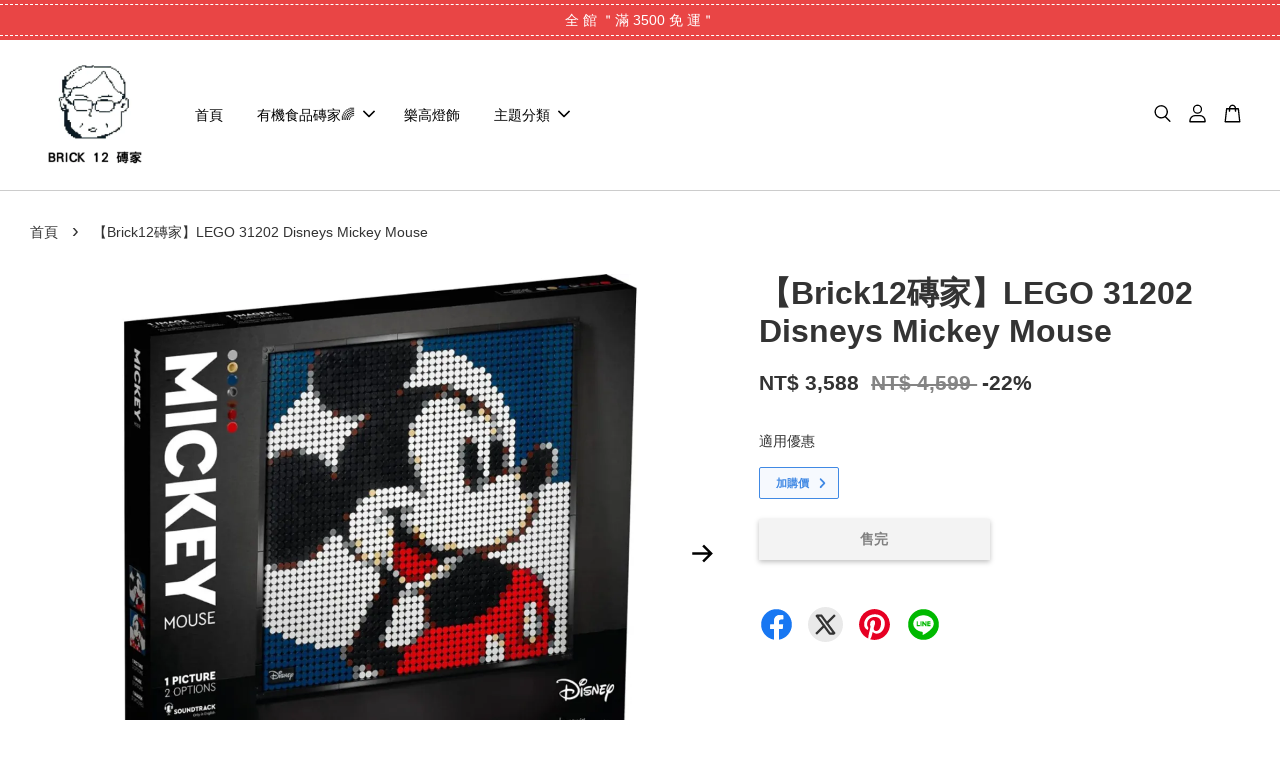

--- FILE ---
content_type: text/html; charset=UTF-8
request_url: https://www.brick12.com/products/31202
body_size: 41647
content:
<!doctype html>
<!--[if lt IE 7]><html class="no-js lt-ie9 lt-ie8 lt-ie7" lang="en"> <![endif]-->
<!--[if IE 7]><html class="no-js lt-ie9 lt-ie8" lang="en"> <![endif]-->
<!--[if IE 8]><html class="no-js lt-ie9" lang="en"> <![endif]-->
<!--[if IE 9 ]><html class="ie9 no-js"> <![endif]-->
<!--[if (gt IE 9)|!(IE)]><!--> <html class="no-js"> <!--<![endif]-->
<head>
  <!-- Hotjar Tracking Code for https://www.brick12.com/ -->
<script>
    (function(h,o,t,j,a,r){
        h.hj=h.hj||function(){(h.hj.q=h.hj.q||[]).push(arguments)};
        h._hjSettings={hjid:3156328,hjsv:6};
        a=o.getElementsByTagName('head')[0];
        r=o.createElement('script');r.async=1;
        r.src=t+h._hjSettings.hjid+j+h._hjSettings.hjsv;
        a.appendChild(r);
    })(window,document,'https://static.hotjar.com/c/hotjar-','.js?sv=');
</script>
<meta name="keywords" content="LEGO, 樂高, 積木, 二手磚, 樂高零件, 樂高課程, 玩具, 高雄樂高, 磚家,">
  
  <!-- Basic page needs ================================================== -->
  <meta charset="utf-8">
  <meta http-equiv="X-UA-Compatible" content="IE=edge,chrome=1">

  
  <link rel="icon" href="https://cdn.store-assets.com/s/854008/f/7956346.png" />
  

  <!-- Title and description ================================================== -->
  <title>
  【Brick12磚家】LEGO 31202 Disneys Mickey Mouse &ndash; Brick 12 磚家 | LEGO 樂高積木專賣店
  </title>

  
  <meta name="description" content="高雄 Brick12磚家 樂高® lego®  專賣
 LEGO® Art｜Disney’s Mickey Mouse（31202），用這套 2,658 片裝的盒組拼砌迪士尼的米奇或米妮鑲嵌畫。拼砌時，請聽內附音軌（Soundtrack），進一步瞭解這些經典角色。想來點改變嗎？您可以重新拼砌，或是蒐集 2 套盒組以打造合而為一的米奇與米妮壁飾。">
  

  <!-- Social meta ================================================== -->
  

  <meta property="og:type" content="product">
  <meta property="og:title" content="【Brick12磚家】LEGO 31202 Disneys Mickey Mouse">
  <meta property="og:url" content="https://www.brick12.com/products/31202">
  
  <meta property="og:image" content="https://cdn.store-assets.com/s/854008/i/38788910.jpg?width=480&format=webp">
  <meta property="og:image:secure_url" content="https://cdn.store-assets.com/s/854008/i/38788910.jpg?width=480&format=webp">
  
  <meta property="og:image" content="https://cdn.store-assets.com/s/854008/i/38788911.jpg?width=480&format=webp">
  <meta property="og:image:secure_url" content="https://cdn.store-assets.com/s/854008/i/38788911.jpg?width=480&format=webp">
  
  <meta property="og:image" content="https://cdn.store-assets.com/s/854008/i/38788912.jpg?width=480&format=webp">
  <meta property="og:image:secure_url" content="https://cdn.store-assets.com/s/854008/i/38788912.jpg?width=480&format=webp">
  
  <meta property="og:price:amount" content="3588">
  <meta property="og:price:currency" content="TWD">


<meta property="og:description" content="高雄 Brick12磚家 樂高® lego®  專賣
 LEGO® Art｜Disney’s Mickey Mouse（31202），用這套 2,658 片裝的盒組拼砌迪士尼的米奇或米妮鑲嵌畫。拼砌時，請聽內附音軌（Soundtrack），進一步瞭解這些經典角色。想來點改變嗎？您可以重新拼砌，或是蒐集 2 套盒組以打造合而為一的米奇與米妮壁飾。">
<meta property="og:site_name" content="Brick 12 磚家 | LEGO 樂高積木專賣店">



  <meta name="twitter:card" content="summary">




  <meta name="twitter:title" content="【Brick12磚家】LEGO 31202 Disneys Mickey Mouse">
  <meta name="twitter:description" content="如果您是經典迪士尼角色的粉絲，我們有一套盒組專門獻給您！您可以用這套 LEGO&amp;reg; Art｜Disney&amp;rsquo;s Mickey Mouse（31202）盒組拼砌 2 幅壁飾肖像的其中 1 幅 ，在拼砌時享受打造創意鑲嵌畫的樂趣與主動放鬆的感覺。
給大人的樂高放鬆時光花點時間恢復元氣，用這套 2,658 片裝的盒組拼砌迪士尼的米奇或米妮鑲嵌畫。拼砌時，請聽內附音軌（Soundtrack">
  <meta name="twitter:image" content="">
  <meta name="twitter:image:width" content="480">
  <meta name="twitter:image:height" content="480">




  <!-- Helpers ================================================== -->
  <link rel="canonical" href="https://www.brick12.com/products/31202">
  <meta name="viewport" content="width=device-width, initial-scale=1.0, minimum-scale=1.0, maximum-scale=3.0">
  <meta name="theme-color" content="">

  <!-- CSS ================================================== -->
  <link href="https://store-themes.easystore.co/854008/themes/2877/assets/timber.css?t=1765310423" rel="stylesheet" type="text/css" media="screen" />
  <link href="https://store-themes.easystore.co/854008/themes/2877/assets/theme.css?t=1765310423" rel="stylesheet" type="text/css" media="screen" />

  



<link href="https://fonts.googleapis.com/css?family=Rajdhani:400,600&display=swap" rel="stylesheet">


  <script src="//ajax.googleapis.com/ajax/libs/jquery/1.11.0/jquery.min.js" type="text/javascript" ></script>
  <!-- Header hook for plugins ================================================== -->
  
<!-- ScriptTags -->
<script>window.__st={'p': 'product', 'cid': ''};</script><script src='/assets/events.js'></script><script>(function(d,s,id){var js,fjs=d.getElementsByTagName(s)[0];if(d.getElementById(id))return;js=d.createElement(s);js.id=id;js.src='https://connect.facebook.net/zh_TW/sdk/xfbml.customerchat.js#xfbml=1&version=v6.0&autoLogAppEvents=1';fjs.parentNode.insertBefore(js,fjs);}(document,'script','facebook-jssdk'));</script><script>(function(){function asyncLoad(){var urls=['/assets/facebook-pixel.js?v=1.1.1685263973','/assets/traffic.js?v=1','https://apps.easystore.co/marketplace/shopee-taiwan/script.js?shop=brick12.easy.co','https://apps.easystore.co/facebook-login/script.js?shop=brick12.easy.co','https://apps.easystore.co/google-analytics-4/script.js?shop=brick12.easy.co','https://apps.easystore.co/google-tag-manager/script.js?shop=brick12.easy.co'];for(var i=0;i<urls.length;i++){var s=document.createElement('script');s.type='text/javascript';s.async=true;s.src=urls[i];var x=document.getElementsByTagName('script')[0];x.parentNode.insertBefore(s, x);}}window.attachEvent ? window.attachEvent('onload', asyncLoad) : window.addEventListener('load', asyncLoad, false);})();</script>
<!-- /ScriptTags -->


  
<!--[if lt IE 9]>
<script src="//cdnjs.cloudflare.com/ajax/libs/html5shiv/3.7.2/html5shiv.min.js" type="text/javascript" ></script>
<script src="https://store-themes.easystore.co/854008/themes/2877/assets/respond.min.js?t=1765310423" type="text/javascript" ></script>
<link href="https://store-themes.easystore.co/854008/themes/2877/assets/respond-proxy.html" id="respond-proxy" rel="respond-proxy" />
<link href="//www.brick12.com/search?q=9a5b5102507c0c4c15de57079278ff9c" id="respond-redirect" rel="respond-redirect" />
<script src="//www.brick12.com/search?q=9a5b5102507c0c4c15de57079278ff9c" type="text/javascript"></script>
<![endif]-->



  <script src="https://store-themes.easystore.co/854008/themes/2877/assets/modernizr.min.js?t=1765310423" type="text/javascript" ></script>

  
  
  <script>
  (function(i,s,o,g,r,a,m){i['GoogleAnalyticsObject']=r;i[r]=i[r]||function(){
  (i[r].q=i[r].q||[]).push(arguments)},i[r].l=1*new Date();a=s.createElement(o),
  m=s.getElementsByTagName(o)[0];a.async=1;a.src=g;m.parentNode.insertBefore(a,m)
  })(window,document,'script','https://www.google-analytics.com/analytics.js','ga');

  ga('create', '', 'auto','myTracker');
  ga('myTracker.send', 'pageview');

  </script>
  
<!-- Snippet:global/head: 蝦皮購物 Shopee Taiwan -->
<link type="text/css" rel="stylesheet" href="https://apps.easystore.co/assets/css/marketplace/main.css?v1.7">
<!-- /Snippet -->

</head>

<body id="---brick12---------lego-31202-disneys-mickey-mouse" class="template-product  has-sticky-btm-bar" >

  <ul id="MobileNav" class="mobile-nav">
  
  <li class="mobile-nav_icon-x">
    
      




  	
  	<span class="MobileNavTrigger icon icon-x"></span>
  </li>
  
  
  <li class="mobile-nav__link" aria-haspopup="true">
    
    <a href="/" >
      首頁
    </a>
    
  </li>
  
  
  <li class="mobile-nav__link" aria-haspopup="true">
    
    
    <a href="/collections/selected" class="mobile-nav__parent-link">
      有機食品磚家🌈
    </a>
    <span class="mobile-nav__sublist-trigger">
      <span class="icon-fallback-text mobile-nav__sublist-expand">
  <span class="icon icon-plus" aria-hidden="true"></span>
  <span class="fallback-text">+</span>
</span>
<span class="icon-fallback-text mobile-nav__sublist-contract">
  <span class="icon icon-minus" aria-hidden="true"></span>
  <span class="fallback-text">-</span>
</span>

    </span>
    <ul class="mobile-nav__sublist">
      
      
      <li class="mobile-nav__sublist-link" aria-haspopup="true">
        
        <a href="/collections/food" >
          健康磚家
        </a>
        
      </li>
      
    </ul>
    
  </li>
  
  
  <li class="mobile-nav__link" aria-haspopup="true">
    
    <a href="/collections/legolight" >
      樂高燈飾
    </a>
    
  </li>
  
  
  <li class="mobile-nav__link" aria-haspopup="true">
    
    
    <a href="/collections/主題分類" class="mobile-nav__parent-link">
      主題分類
    </a>
    <span class="mobile-nav__sublist-trigger">
      <span class="icon-fallback-text mobile-nav__sublist-expand">
  <span class="icon icon-plus" aria-hidden="true"></span>
  <span class="fallback-text">+</span>
</span>
<span class="icon-fallback-text mobile-nav__sublist-contract">
  <span class="icon icon-minus" aria-hidden="true"></span>
  <span class="fallback-text">-</span>
</span>

    </span>
    <ul class="mobile-nav__sublist">
      
      
      <li class="mobile-nav__sublist-link" aria-haspopup="true">
        
        <a href="/collections/legocity" >
          City 城市
        </a>
        
      </li>
      
      
      <li class="mobile-nav__sublist-link" aria-haspopup="true">
        
        <a href="/collections/friends" >
          Friends
        </a>
        
      </li>
      
      
      <li class="mobile-nav__sublist-link" aria-haspopup="true">
        
        <a href="/collections/nijago" >
          旋風忍者
        </a>
        
      </li>
      
      
      <li class="mobile-nav__sublist-link" aria-haspopup="true">
        
        <a href="/collections/creator3in1" >
          Create 創意系列
        </a>
        
      </li>
      
      
      <li class="mobile-nav__sublist-link" aria-haspopup="true">
        
        <a href="/collections/disney" >
          迪士尼
        </a>
        
      </li>
      
      
      <li class="mobile-nav__sublist-link" aria-haspopup="true">
        
        <a href="/collections/ideas" >
          Ideas
        </a>
        
      </li>
      
      
      <li class="mobile-nav__sublist-link" aria-haspopup="true">
        
        <a href="/collections/technic" >
          科技
        </a>
        
      </li>
      
      
      <li class="mobile-nav__sublist-link" aria-haspopup="true">
        
        <a href="/collections/avatar" >
          阿凡達
        </a>
        
      </li>
      
      
      <li class="mobile-nav__sublist-link" aria-haspopup="true">
        
        <a href="/collections/creator-expert" >
          Creator Expert
        </a>
        
      </li>
      
      
      <li class="mobile-nav__sublist-link" aria-haspopup="true">
        
        <a href="/collections/super-mario" >
          超級瑪利歐
        </a>
        
      </li>
      
      
      <li class="mobile-nav__sublist-link" aria-haspopup="true">
        
        <a href="/collections/superhero" >
          漫威 / DC 系列
        </a>
        
      </li>
      
      
      <li class="mobile-nav__sublist-link" aria-haspopup="true">
        
        <a href="/collections/harry-potter" >
          哈利波特™
        </a>
        
      </li>
      
      
      <li class="mobile-nav__sublist-link" aria-haspopup="true">
        
        <a href="/collections/star-wars" >
          星際大戰™
        </a>
        
      </li>
      
      
      <li class="mobile-nav__sublist-link" aria-haspopup="true">
        
        <a href="/collections/art" >
          Art
        </a>
        
      </li>
      
      
      <li class="mobile-nav__sublist-link" aria-haspopup="true">
        
        <a href="/collections/speed" >
          Speed
        </a>
        
      </li>
      
      
      <li class="mobile-nav__sublist-link" aria-haspopup="true">
        
        <a href="/collections/minecraft" >
          Minecraft 創世神
        </a>
        
      </li>
      
      
      <li class="mobile-nav__sublist-link" aria-haspopup="true">
        
        <a href="/collections/jurassic-world" >
          侏羅紀世界
        </a>
        
      </li>
      
      
      <li class="mobile-nav__sublist-link" aria-haspopup="true">
        
        <a href="/collections/seasonal" >
          節慶系列
        </a>
        
      </li>
      
      
      <li class="mobile-nav__sublist-link" aria-haspopup="true">
        
        <a href="/collections/monkie-kid" >
          悟空小俠™
        </a>
        
      </li>
      
      
      <li class="mobile-nav__sublist-link" aria-haspopup="true">
        
        <a href="/collections/brickheadz" >
          BrickHeadz 大頭系列/其他
        </a>
        
      </li>
      
      
      <li class="mobile-nav__sublist-link" aria-haspopup="true">
        
        <a href="/collections/minifigures" >
          樂高人偶
        </a>
        
      </li>
      
      
      <li class="mobile-nav__sublist-link" aria-haspopup="true">
        
        <a href="/collections/architecture" >
          建築
        </a>
        
      </li>
      
      
      <li class="mobile-nav__sublist-link" aria-haspopup="true">
        
        <a href="/collections/duplo" >
          幼兒得寶
        </a>
        
      </li>
      
    </ul>
    
  </li>
  

  

  
  
  
  <li class="mobile-nav__link">
    <a href="/account/login">登入</a>
  </li>
  
  <li class="mobile-nav__link">
    <a href="/account/register">註冊帳號</a>
  </li>
  
  
  
  
  <li class="mobile-nav__link header-bar__search-wrapper">
    
    <div class="header-bar__module header-bar__search mobile-nav_search">
      
  <form action="/search" method="get" class="header-bar__search-form clearfix" role="search">
    
    <button type="submit" class="btn icon-fallback-text header-bar__search-submit">
      <span class="icon icon-search" aria-hidden="true"></span>
      <span class="fallback-text">搜尋</span>
    </button>
    <input type="search" name="q" value="" aria-label="搜尋" class="header-bar__search-input" placeholder="搜尋" autocomplete="off">
    <div class="dropdown" id="searchDropdown"></div>
    <input type="hidden" name="search_history" id="search_history">
  </form>




<script>
  var _search_history_listings = ""
  if(_search_history_listings != "") localStorage.setItem('searchHistory', JSON.stringify(_search_history_listings));

  function clearAll() {
    localStorage.removeItem('searchHistory');
  
    var customer = "";
    if(customer) {
      // Your logic to clear all data or call an endpoint
      fetch('/account/search_histories', {
          method: 'DELETE',
          headers: {
            "Content-Type": "application/json",
            "X-Requested-With": "XMLHttpRequest"
          },
          body: JSON.stringify({
            _token: "por6hRD4y4ZvTTXO1FpLKPBlsUOEuEvHmKMTS7YQ"
          }),
      })
      .then(response => response.json())
    }
  }
  // End - store view history in local storage
  
  // search history dropdown  
  var searchInputs = document.querySelectorAll('input[type=search]');
  
  if(searchInputs.length > 0) {
    
    searchInputs.forEach((searchInput)=>{
    
      searchInput.addEventListener('focus', function() {
        var searchDropdown = searchInput.closest('form').querySelector('#searchDropdown');
        searchDropdown.innerHTML = ''; // Clear existing items
  
        // retrieve data from local storage
        var searchHistoryData = JSON.parse(localStorage.getItem('searchHistory')) || [];
  
        // Convert JSON to string
        var search_history_json = JSON.stringify(searchHistoryData);
  
        // Set the value of the hidden input
        searchInput.closest('form').querySelector("#search_history").value = search_history_json;
  
        // create dropdown items
        var clearAllItem = document.createElement('div');
        clearAllItem.className = 'dropdown-item clear-all';
        clearAllItem.textContent = 'Clear';
        clearAllItem.addEventListener('click', function() {
            clearAll();
            searchDropdown.style.display = 'none';
            searchInput.classList.remove('is-focus');
        });
        searchDropdown.appendChild(clearAllItem);
  
        // create dropdown items
        searchHistoryData.forEach(function(item) {
          var dropdownItem = document.createElement('div');
          dropdownItem.className = 'dropdown-item';
          dropdownItem.textContent = item.term;
          dropdownItem.addEventListener('click', function() {
            searchInput.value = item.term;
            searchDropdown.style.display = 'none';
          });
          searchDropdown.appendChild(dropdownItem);
        });
  
        if(searchHistoryData.length > 0){
          // display the dropdown
          searchInput.classList.add('is-focus');
          document.body.classList.add('search-input-focus');
          searchDropdown.style.display = 'block';
        }
      });
  
      searchInput.addEventListener("focusout", (event) => {
        var searchDropdown = searchInput.closest('form').querySelector('#searchDropdown');
        searchInput.classList.remove('is-focus');
        searchDropdown.classList.add('transparent');
        setTimeout(()=>{
          searchDropdown.style.display = 'none';
          searchDropdown.classList.remove('transparent');
          document.body.classList.remove('search-input-focus');
        }, 400);
      });
    })
  }
  // End - search history dropdown
</script>
    </div>
    
  </li>
  
  
</ul>
<div id="MobileNavOutside" class="mobile-nav-outside"></div>


<div id="PageContainer" class="page-container">
  
<!-- Snippet:global/body_start: Announcement Bar -->
<style type="text/css">
  body {
    background-position: top 45px center;
  }

  div#announcement-bar-top {
    height: 45px;
  }

  span .announcement-close-button {
    text-align: center;
    display: -webkit-flex;
    display: -moz-flex;
    display: -ms-flex;
    display: -o-flex;
    display: inline-block;
    align-items: center;
    flex-wrap: wrap;
    justify-content: center;
  }

  #announcementBar_countdown:empty {
    display: none;
  }


  .announcementBar_timer {
    margin: 5px 0px;
  }

  .announcementBar_timer.style_1,
  .announcementBar_timer.style_2 {
    display: -webkit-inline-flex;
    display: -moz-inline-flex;
    display: -ms-inline-flex;
    display: -o-inline-flex;
    display: inline-flex;
    align-items: center;
    padding: 5px 8px;
    margin: 3px 0px 3px 10px;
    border-radius: 8px;
    font-weight: bold;
  }

  .announcementBar_timer.style_1>div,
  .announcementBar_timer.style_2>div {
    margin: 0 5px;
    line-height: 1;
  }

  .announcementBar_timer.style_1 small,
  .announcementBar_timer.style_2 small {
    display: block;
    font-size: 55%;
    line-height: 1;
  }

  .announcementBar_timer.style_2 {
    flex-direction: row;
  }

  .announcementBar_timer.style_2>div {
    position: relative;
  }

  .announcementBar_timer.style_2>div:not(:last-child):after {
    position: absolute;
    content: ':';
    top: 0;
    right: 0;
    margin-right: -7px;
  }

  .announcementBar_timer.style_3 {
    display: -webkit-inline-flex;
    display: -moz-inline-flex;
    display: -ms-inline-flex;
    display: -o-inline-flex;
    display: inline-flex;
    align-items: center;
    border-radius: 5px;
    padding: 5px 5px;
    margin-left: 10px;
    font-weight: bold;
  }

  .announcementBar_timer.style_3>div {
    margin: 0 3px;
    line-height: 1;
  }

  .announcementBar_timer.style_3 small {
    font-weight: bold;
    line-height: 1.1;
    font-size: 65%;
  }

  .announcement-close-button {
    position: relative;
    width: 24px;
    height: 24px;
    opacity: 1;
    background: #000;
    border-radius: 50%;
    cursor: pointer;
    top: 30%;
  }

  .announcement-close-button:hover {
    opacity: 0.6;
  }

  .announcement-close-button:before,
  .announcement-close-button:after {
    position: absolute;
    left: 11px;
    top: 5px;
    content: ' ';
    height: 14px;
    width: 2px;
    background-color: #fff;
    border-radius: 3px;
  }

  .announcement-close-button:before {
    transform: rotate(45deg);
  }

  .announcement-close-button:after {
    transform: rotate(-45deg);
  }

  .announcement-bar-button {
    padding: 4px 8px;
    vertical-align: baseline;
    border-radius: 5px;
    margin-left: 10px;
    opacity: 1;
    line-height: 1.1;
    text-decoration: none;
    display: inline-block;
    font-weight: 500;
  }

  .announcement-bar-button:hover {
    opacity: 0.8;
  }

  .announcement-bar-direction-button {
    cursor: pointer;
    padding: 0px 8px;
  }

  .announcement-bar-direction-button:hover {
    opacity: 0.8;
  }

  slider-announcement-bar-app {
    display: block;
    text-align: center;
    margin: 0px;
    padding: 6px 10px;
    border-top: 1px dashed transparent;
    border-bottom: 1px dashed transparent;
    width: 100%;
  }

  slider-announcement-bar-app ul::-webkit-scrollbar {
    height: 0.4rem;
    width: 0.4rem;
    display: none;
  }

  slider-announcement-bar-app ul {
    position: relative;
    display: flex;
    overflow-x: auto;
    -ms-overflow-style: none;
    /* IE 11 */
    scrollbar-width: none;
    /* Firefox 64 */
    scroll-snap-type: x mandatory;
    scroll-behavior: smooth;
    /* scroll-padding-left: 1rem; */
    -webkit-overflow-scrolling: touch;
    margin-bottom: 0;
    padding: 0;
    list-style: none;
    align-items: center;
  }

  slider-announcement-bar-app ul li {
    width: 100vw;
    scroll-snap-align: start;
    flex-shrink: 0;
  }
</style>

<input type="hidden" id="total_announcement_left" name="total_announcement_left" value="1">
<input type="hidden" id="locale" name="locale" value="zh_TW">

<slider-announcement-bar-app id="announcement-bar" name="announcement-bar" style="
    border: unset;
    padding: 4px 0px;
    margin: 0px;
    z-index:2999;
    background:rgb(233, 69, 69);
    color:rgb(255, 255, 255);
    position: -webkit-sticky; position: sticky; top: 0;
">

  <div style="
    display: flex;
    justify-content: space-between;
    align-items: center;
    padding: 3px 0px;
    border-top: 1px dashed;
    border-bottom: 1px dashed;
    border-color: rgb(255, 255, 255);
  ">
    <div style="height: 24px;">
          </div>

    <ul style="flex-grow: 2; margin: 0px;">
            <li id="announcement_bar_0" style="
          display: flex;
          justify-content: center;
          align-items: center;
          flex-wrap: wrap;
          margin: 0px;
          width: 100%;
          word-wrap: break-word;
        ">
        全 館 ＂滿 3500 免 運＂
                        <input type="hidden" id="expired_at_0" name="expired_at_0" value="2022-06-02 00:00">
      </li>
          </ul>

    <div style="display: flex;">
                </div>
  </div>


</slider-announcement-bar-app>

<script>
  (function() {

    const loadScript = function(url, callback) {
      const script = document.createElement("script");
      script.type = "text/javascript";
      // If the browser is Internet Explorer.
      if (script.readyState) {
        script.onreadystatechange = function() {
          if (script.readyState == "loaded" || script.readyState == "complete") {
            script.onreadystatechange = null;
            callback();
          }
        };
        // For any other browser.
      } else {
        script.onload = function() {
          callback();
        };
      }
      script.src = url;
      document.getElementsByTagName("head")[0].appendChild(script);
    };

    const announcementBarAppJS = function($) {

      $('#announcement-close-button').on('click', function() {
        $('#announcement-bar, #announcement-bar-top').hide();
      });
    }

    if (typeof jQuery === 'undefined') {
      loadScript('//ajax.googleapis.com/ajax/libs/jquery/1.11.2/jquery.min.js', function() {
        jQuery = jQuery.noConflict(true);
        announcementBarAppJS(jQuery);
      });
    } else {
      announcementBarAppJS(jQuery);
    }

  })();

  setInterval(function() {
    const total_announcement = "1"
    var total_announcement_left = $("#total_announcement_left").val();

    for (let i = 0; i <= total_announcement; i++) {
      const startDate = new Date();
      const endDateStr = $("#expired_at_" + i).val();
      const endDate = endDateStr == undefined ? new Date() : new Date(endDateStr.replace(/-/g, "/"));
      const seconds = (endDate.getTime() - startDate.getTime()) / 1000;

      const days = parseInt(seconds / 86400);
      const hours = parseInt((seconds % 86400) / 3600);
      const mins = parseInt((seconds % 86400 % 3600) / 60);
      const secs = parseInt((seconds % 86400 % 3600) % 60);

      // use to translate countdown unit
      // (translate based on the preferred language when save announcement bar setting)
      String.prototype.translate = function() {
        try {
          if ($("#locale").val() == "zh_TW") {
            if (this.toString() === 'day') {
              return "天";
            }
            if (this.toString() === 'hour') {
              return "小時";
            }
            if (this.toString() === 'min') {
              return "分鐘";
            }
            if (this.toString() === 'sec') {
              return "秒";
            }
          } else {
            if (this.toString() === 'day') {
              if (days > 0) {
                return "Days";
              } else {
                return "Day";
              }
            } else if (this.toString() === 'hour') {
              if (hours > 0) {
                return "Hours";
              } else {
                return "Hour";
              }
            } else if (this.toString() === 'min') {
              if (mins > 0) {
                return "Mins";
              } else {
                return "Min";
              }
            } else if (this.toString() === 'sec') {
              if (secs > 0) {
                return "Secs";
              } else {
                return "Sec";
              }
            }
          }
        } catch (error) {
          console.log("Some errors heres", error);
        }
      };

      const announcementBar_countdown = document.getElementById("announcementBar_countdown_" + i);
      if (announcementBar_countdown && seconds > 0) {

        $(announcementBar_countdown).show()
        announcementBar_countdown.innerHTML = `
          <div>
            ${days} <small>${'day'.translate()}</small>
          </div>
          <div>
            ${hours} <small>${'hour'.translate()}</small>
          </div>
          <div>
            ${mins} <small>${'min'.translate()}</small>
          </div>
          <div>
            ${secs} <small>${'sec'.translate()}</small>
          </div>
        `;


      } else if (announcementBar_countdown && seconds <= 0) {
        $("#announcement_bar_" + i).remove();
        total_announcement_left = total_announcement_left - 1;
        $("#total_announcement_left").val(total_announcement_left);
      }
    }

    showOrHide(total_announcement_left);
  }, 1000);


  function showOrHide(total_announcement_left) {
    if (total_announcement_left <= 1) {
      $("#previous-announcement-bar-button,#next-announcement-bar-button").hide();
    } else {
      $("#previous-announcement-bar-button,#next-announcement-bar-button").show();
    }

    if (total_announcement_left == 0) {
      $("#announcement-close-button").hide();
      $("#announcement-bar").hide();
      $('#announcement-bar-top').hide();
    }
  };

  let annoucementBarAutoMoveInterval = '';
  class AnnouncementBarAppSlider extends HTMLElement {
    constructor() {
      super();
      this.slider = this.querySelector('ul');
      this.sliderItems = this.querySelectorAll('li');
      this.prevButton = this.querySelector('a[name="previous"]');
      this.nextButton = this.querySelector('a[name="next"]');

      if (!this.slider || !this.nextButton) return;

      const resizeObserver = new ResizeObserver(entries => this.initPages());
      resizeObserver.observe(this.slider);

      this.slider.addEventListener('scroll', this.update.bind(this));
      this.prevButton.addEventListener('click', this.onButtonClick.bind(this));
      this.nextButton.addEventListener('click', this.onButtonClick.bind(this));


    }

    initPages() {
      const sliderItemsToShow = Array.from(this.sliderItems).filter(element => element.clientWidth > 0);
      this.sliderLastItem = sliderItemsToShow[sliderItemsToShow.length - 1];
      if (sliderItemsToShow.length === 0) return;
      this.slidesPerPage = Math.floor(this.slider.clientWidth / sliderItemsToShow[0].clientWidth);
      this.totalPages = sliderItemsToShow.length - this.slidesPerPage + 1;
      this.update();
      let self = this
      var total_announcement_left = $("#total_announcement_left").val();
      annoucementBarAutoMoveInterval = setInterval(function() {
        if (total_announcement_left > 1) {
          self.moveSlide('next')
        }
      }, 5000)
    }

    update() {
      this.currentPage = Math.round(this.slider.scrollLeft / this.sliderLastItem.clientWidth) + 1;
    }

    onButtonClick(event) {
      event.preventDefault();
      let self = this;
      self.moveSlide(event.currentTarget.name);
    }


    moveSlide(move_to) {

      clearInterval(annoucementBarAutoMoveInterval);
      let self = this;
      annoucementBarAutoMoveInterval = setInterval(function() {
        self.moveSlide('next');
      }, 5000)

      if (move_to === 'previous' && this.currentPage === 1) {
        this.slider.scrollTo({
          left: this.sliderLastItem.clientWidth * (this.totalPages - 1)
        });
      } else if (move_to === 'next' && this.currentPage === this.totalPages) {
        this.slider.scrollTo({
          left: 0
        });
      } else {
        const slideScrollPosition = move_to === 'next' ? this.slider.scrollLeft + this.sliderLastItem
          .clientWidth : this.slider.scrollLeft - this.sliderLastItem.clientWidth;
        this.slider.scrollTo({
          left: slideScrollPosition
        });
      }
    }

  }

  customElements.define('slider-announcement-bar-app', AnnouncementBarAppSlider);
</script>

<!-- /Snippet -->

<!-- Snippet:global/body_start: Console Extension -->
<div id='es_console' style='display: none;'>854008</div>
<!-- /Snippet -->

  
    <style>
  .search-modal__form{
    position: relative;
  }
  
  .dropdown-wrapper {
    position: relative;
  }
  
  .dropdown-wrapper:hover .dropdown {
    display: block;
  }
  
  .header-icon-nav .dropdown {
    left: -80px;
  }
  
  .dropdown {
    display: none;
    position: absolute;
    top: 100%;
    left: 0px;
    width: 100%;
    padding: 8px;
    background-color: #fff;
    z-index: 1000;
    border-radius: 5px;
    border: 1px solid rgba(var(--color-foreground), 1);
    border-top: none;
    overflow-x: hidden;
    overflow-y: auto;
    max-height: 350px;
    min-width: 150px;
    box-shadow: 0 0 5px rgba(0,0,0,0.1);
  }
    
  .dropdown a{
    text-decoration: none;
    color: #000 !important;
  }
  
  .dropdown-item {
    padding: 0.4rem 2rem;
    cursor: pointer;
    line-height: 1.4;
    overflow: hidden;
    text-overflow: ellipsis;
    white-space: nowrap;
  }
  
  .dropdown-item:hover{
    background-color: #f3f3f3;
  }
  
  .search__input.is-focus{
    border-radius: 15px;
    border-bottom-left-radius: 0;
    border-bottom-right-radius: 0;
    border: 1px solid rgba(var(--color-foreground), 1);
    border-bottom: none;
    box-shadow: none;
  }
  
  .clear-all {
    text-align: right;
    padding: 0 2rem 0.2rem;
    line-height: 1;
    font-size: 70%;
    margin-bottom: -2px;
  }
  
  .clear-all:hover{
    background-color: #fff;
  }
  
  .referral-notification {
    position: absolute;
    top: 100%;
    right: -12px;
    background: white;
    border: 1px solid #e0e0e0;
    border-radius: 8px;
    box-shadow: 0 4px 12px rgba(0, 0, 0, 0.15);
    width: 280px;
    z-index: 1000;
    padding: 16px;
    margin-top: 8px;
    font-size: 14px;
    line-height: 1.4;
  }
  
  .referral-notification::before {
    content: '';
    position: absolute;
    top: -8px;
    right: 20px;
    width: 0;
    height: 0;
    border-left: 8px solid transparent;
    border-right: 8px solid transparent;
    border-bottom: 8px solid white;
  }
  
  .referral-notification::after {
    content: '';
    position: absolute;
    top: -9px;
    right: 20px;
    width: 0;
    height: 0;
    border-left: 8px solid transparent;
    border-right: 8px solid transparent;
    border-bottom: 8px solid #e0e0e0;
  }
  
  .referral-notification h4 {
    margin: 0 0 8px 0;
    color: #2196F3;
    font-size: 16px;
    font-weight: 600;
  }
  
  .referral-notification p {
    margin: 0 0 12px 0;
    color: #666;
  }
  
  .referral-notification .referral-code {
    background: #f5f5f5;
    padding: 8px;
    border-radius: 4px;
    font-family: monospace;
    font-size: 13px;
    text-align: center;
    margin: 8px 0;
    border: 1px solid #ddd;
  }
  
  .referral-notification .close-btn {
    position: absolute;
    top: 8px;
    right: 8px;
    background: none;
    border: none;
    font-size: 18px;
    color: #999;
    cursor: pointer;
    padding: 0;
    width: 20px;
    height: 20px;
    line-height: 1;
  }
  
  .referral-notification .close-btn:hover {
    color: #333;
  }
  
  .referral-notification .action-btn {
    background: #2196F3;
    color: white;
    border: none;
    padding: 8px 16px;
    border-radius: 4px;
    cursor: pointer;
    font-size: 12px;
    margin-right: 8px;
    margin-top: 8px;
  }
  
  .referral-notification .action-btn:hover {
    background: #1976D2;
  }
  
  .referral-notification .dismiss-btn {
    background: transparent;
    color: #666;
    border: 1px solid #ddd;
    padding: 8px 16px;
    border-radius: 4px;
    cursor: pointer;
    font-size: 12px;
    margin-top: 8px;
  }
  
  .referral-notification .dismiss-btn:hover {
    background: #f5f5f5;
  }
  .referral-modal__dialog {
    transform: translate(-50%, 0);
    transition: transform var(--duration-default) ease, visibility 0s;
    z-index: 10000;
    position: fixed;
    top: 20vh;
    left: 50%;
    width: 100%;
    max-width: 350px;
    box-shadow: 0 4px 12px rgba(0, 0, 0, 0.15);
    border-radius: 12px;
    background-color: #fff;
    color: #000;
    padding: 20px;
    text-align: center;
  }
  .modal-overlay.referral-modal-overlay {
    position: fixed;
    top: 0;
    left: 0;
    width: 100%;
    height: 100%;
    background-color: rgba(0, 0, 0, 0.7);
    z-index: 2001;
    display: block;
    opacity: 1;
    transition: opacity var(--duration-default) ease, visibility 0s;
  }
</style>

<header class="header-bar  sticky-topbar">
  <div class="header-bg-wrapper">
    <div class="header-wrapper wrapper">
      

      <div class="logo-header" role="banner">

              
                    <div class="h1 site-header__logo" itemscope itemtype="http://schema.org/Organization">
              
                    
                        
                      	
                          <a href="/" class="logo-wrapper" itemprop="url">
                            <img src="https://cdn.store-assets.com/s/854008/f/7956384.png?width=350&format=webp" alt="Brick 12 磚家 | LEGO 樂高積木專賣店" itemprop="logo">
                          </a>
                        

                    
              
                </div>
              

      </div>

      <div class="header-nav-bar medium-down--hide">
          
<ul class="site-nav large--text-center" id="AccessibleNav">
  
    
    
      <li >
        <a href="/"  class="site-nav__link">首頁</a>
      </li>
    
  
    
    
      
      <li class="site-nav--has-dropdown" aria-haspopup="true">
        <a href="/collections/selected"  class="site-nav__link">
          有機食品磚家🌈
          <span class="arrow-icon">
            <svg id="Layer_1" data-name="Layer 1" xmlns="http://www.w3.org/2000/svg" viewBox="0 0 100 100"><title>arrow down</title><path d="M50,78.18A7.35,7.35,0,0,1,44.82,76L3.15,34.36A7.35,7.35,0,1,1,13.55,24L50,60.44,86.45,24a7.35,7.35,0,1,1,10.4,10.4L55.21,76A7.32,7.32,0,0,1,50,78.18Z"/></svg>
          </span>
        </a>
        <ul class="site-nav__dropdown">
          
            
            
              <li >
                <a href="/collections/food"  class="site-nav__link">健康磚家</a>
              </li>
            
          
        </ul>
      </li>
    
  
    
    
      <li >
        <a href="/collections/legolight"  class="site-nav__link">樂高燈飾</a>
      </li>
    
  
    
    
      
      <li class="site-nav--has-dropdown" aria-haspopup="true">
        <a href="/collections/主題分類"  class="site-nav__link">
          主題分類
          <span class="arrow-icon">
            <svg id="Layer_1" data-name="Layer 1" xmlns="http://www.w3.org/2000/svg" viewBox="0 0 100 100"><title>arrow down</title><path d="M50,78.18A7.35,7.35,0,0,1,44.82,76L3.15,34.36A7.35,7.35,0,1,1,13.55,24L50,60.44,86.45,24a7.35,7.35,0,1,1,10.4,10.4L55.21,76A7.32,7.32,0,0,1,50,78.18Z"/></svg>
          </span>
        </a>
        <ul class="site-nav__dropdown">
          
            
            
              <li >
                <a href="/collections/legocity"  class="site-nav__link">City 城市</a>
              </li>
            
          
            
            
              <li >
                <a href="/collections/friends"  class="site-nav__link">Friends</a>
              </li>
            
          
            
            
              <li >
                <a href="/collections/nijago"  class="site-nav__link">旋風忍者</a>
              </li>
            
          
            
            
              <li >
                <a href="/collections/creator3in1"  class="site-nav__link">Create 創意系列</a>
              </li>
            
          
            
            
              <li >
                <a href="/collections/disney"  class="site-nav__link">迪士尼</a>
              </li>
            
          
            
            
              <li >
                <a href="/collections/ideas"  class="site-nav__link">Ideas</a>
              </li>
            
          
            
            
              <li >
                <a href="/collections/technic"  class="site-nav__link">科技</a>
              </li>
            
          
            
            
              <li >
                <a href="/collections/avatar"  class="site-nav__link">阿凡達</a>
              </li>
            
          
            
            
              <li >
                <a href="/collections/creator-expert"  class="site-nav__link">Creator Expert</a>
              </li>
            
          
            
            
              <li >
                <a href="/collections/super-mario"  class="site-nav__link">超級瑪利歐</a>
              </li>
            
          
            
            
              <li >
                <a href="/collections/superhero"  class="site-nav__link">漫威 / DC 系列</a>
              </li>
            
          
            
            
              <li >
                <a href="/collections/harry-potter"  class="site-nav__link">哈利波特™</a>
              </li>
            
          
            
            
              <li >
                <a href="/collections/star-wars"  class="site-nav__link">星際大戰™</a>
              </li>
            
          
            
            
              <li >
                <a href="/collections/art"  class="site-nav__link">Art</a>
              </li>
            
          
            
            
              <li >
                <a href="/collections/speed"  class="site-nav__link">Speed</a>
              </li>
            
          
            
            
              <li >
                <a href="/collections/minecraft"  class="site-nav__link">Minecraft 創世神</a>
              </li>
            
          
            
            
              <li >
                <a href="/collections/jurassic-world"  class="site-nav__link">侏羅紀世界</a>
              </li>
            
          
            
            
              <li >
                <a href="/collections/seasonal"  class="site-nav__link">節慶系列</a>
              </li>
            
          
            
            
              <li >
                <a href="/collections/monkie-kid"  class="site-nav__link">悟空小俠™</a>
              </li>
            
          
            
            
              <li >
                <a href="/collections/brickheadz"  class="site-nav__link">BrickHeadz 大頭系列/其他</a>
              </li>
            
          
            
            
              <li >
                <a href="/collections/minifigures"  class="site-nav__link">樂高人偶</a>
              </li>
            
          
            
            
              <li >
                <a href="/collections/architecture"  class="site-nav__link">建築</a>
              </li>
            
          
            
            
              <li >
                <a href="/collections/duplo"  class="site-nav__link">幼兒得寶</a>
              </li>
            
          
        </ul>
      </li>
    
  
  
  
      
        
          
        
          
        
      
  
  
  
</ul>

      </div>

      <div class="desktop-header-nav medium-down--hide">


        <div class="header-subnav">
          






          <div class="header-icon-nav">

                

                


                
                  
                    <div class="header-bar__module">
                      
  <a class="popup-with-form" href="#search-form">
    



	<svg class="icon-search svg-icon" id="Layer_1" data-name="Layer 1" xmlns="http://www.w3.org/2000/svg" viewBox="0 0 100 100"><title>icon-search</title><path d="M68.5,65.87a35.27,35.27,0,1,0-5.4,4.5l23.11,23.1a3.5,3.5,0,1,0,5-4.94ZM14.82,41A28.47,28.47,0,1,1,43.28,69.43,28.5,28.5,0,0,1,14.82,41Z"/></svg>    

  

  </a>



<!-- form itself -->
<div id="search-form" class="white-popup-block mfp-hide popup-search">
  <div class="popup-search-content">
    <form action="/search" method="get" class="input-group search-bar" role="search">
      
      <input type="search" name="q" value="" placeholder="搜尋" class="input-group-field" aria-label="搜尋" placeholder="搜尋" autocomplete="off">
      <div class="dropdown" id="searchDropdown"></div>
      <input type="hidden" name="search_history" id="search_history">
      <span class="input-group-btn">
        <button type="submit" class="btn icon-fallback-text">
          <span class="icon icon-search" aria-hidden="true"></span>
          <span class="fallback-text">搜尋</span>
        </button>
      </span>
    </form>
  </div>
</div>

<script src="https://store-themes.easystore.co/854008/themes/2877/assets/magnific-popup.min.js?t=1765310423" type="text/javascript" ></script>
<script>
$(document).ready(function() {
	$('.popup-with-form').magnificPopup({
		type: 'inline',
		preloader: false,
		focus: '#name',
      	mainClass: 'popup-search-bg-wrapper',

		// When elemened is focused, some mobile browsers in some cases zoom in
		// It looks not nice, so we disable it:
		callbacks: {
			beforeOpen: function() {
				if($(window).width() < 700) {
					this.st.focus = false;
				} else {
					this.st.focus = '#name';
				}
			}
		}
	});
  	$('.popup-search-content').click(function(event) {
      	if($(event.target).attr('class') == "popup-search-content") {
          $.magnificPopup.close();
        }
    });
});
</script>


<script>
  var _search_history_listings = ""
  if(_search_history_listings != "") localStorage.setItem('searchHistory', JSON.stringify(_search_history_listings));

  function clearAll() {
    localStorage.removeItem('searchHistory');
  
    var customer = "";
    if(customer) {
      // Your logic to clear all data or call an endpoint
      fetch('/account/search_histories', {
          method: 'DELETE',
          headers: {
            "Content-Type": "application/json",
            "X-Requested-With": "XMLHttpRequest"
          },
          body: JSON.stringify({
            _token: "por6hRD4y4ZvTTXO1FpLKPBlsUOEuEvHmKMTS7YQ"
          }),
      })
      .then(response => response.json())
    }
  }
  // End - store view history in local storage
  
  // search history dropdown  
  var searchInputs = document.querySelectorAll('input[type=search]');
  
  if(searchInputs.length > 0) {
    
    searchInputs.forEach((searchInput)=>{
    
      searchInput.addEventListener('focus', function() {
        var searchDropdown = searchInput.closest('form').querySelector('#searchDropdown');
        searchDropdown.innerHTML = ''; // Clear existing items
  
        // retrieve data from local storage
        var searchHistoryData = JSON.parse(localStorage.getItem('searchHistory')) || [];
  
        // Convert JSON to string
        var search_history_json = JSON.stringify(searchHistoryData);
  
        // Set the value of the hidden input
        searchInput.closest('form').querySelector("#search_history").value = search_history_json;
  
        // create dropdown items
        var clearAllItem = document.createElement('div');
        clearAllItem.className = 'dropdown-item clear-all';
        clearAllItem.textContent = 'Clear';
        clearAllItem.addEventListener('click', function() {
            clearAll();
            searchDropdown.style.display = 'none';
            searchInput.classList.remove('is-focus');
        });
        searchDropdown.appendChild(clearAllItem);
  
        // create dropdown items
        searchHistoryData.forEach(function(item) {
          var dropdownItem = document.createElement('div');
          dropdownItem.className = 'dropdown-item';
          dropdownItem.textContent = item.term;
          dropdownItem.addEventListener('click', function() {
            searchInput.value = item.term;
            searchDropdown.style.display = 'none';
          });
          searchDropdown.appendChild(dropdownItem);
        });
  
        if(searchHistoryData.length > 0){
          // display the dropdown
          searchInput.classList.add('is-focus');
          document.body.classList.add('search-input-focus');
          searchDropdown.style.display = 'block';
        }
      });
  
      searchInput.addEventListener("focusout", (event) => {
        var searchDropdown = searchInput.closest('form').querySelector('#searchDropdown');
        searchInput.classList.remove('is-focus');
        searchDropdown.classList.add('transparent');
        setTimeout(()=>{
          searchDropdown.style.display = 'none';
          searchDropdown.classList.remove('transparent');
          document.body.classList.remove('search-input-focus');
        }, 400);
      });
    })
  }
  // End - search history dropdown
</script>
                    </div>
                  
                




                
                  <div class="header-bar__module dropdown-wrapper">
                    
                      <a href="/account/login">



    <svg class="svg-icon" id="Layer_1" data-name="Layer 1" xmlns="http://www.w3.org/2000/svg" viewBox="0 0 100 100"><title>icon-profile</title><path d="M50,51.8A24.4,24.4,0,1,0,25.6,27.4,24.43,24.43,0,0,0,50,51.8ZM50,10A17.4,17.4,0,1,1,32.6,27.4,17.43,17.43,0,0,1,50,10Z"/><path d="M62.66,57.66H37.34a30.54,30.54,0,0,0-30.5,30.5V93.5a3.5,3.5,0,0,0,3.5,3.5H89.66a3.5,3.5,0,0,0,3.5-3.5V88.16A30.54,30.54,0,0,0,62.66,57.66ZM86.16,90H13.84V88.16a23.53,23.53,0,0,1,23.5-23.5H62.66a23.53,23.53,0,0,1,23.5,23.5Z"/></svg>

  
</a>

                      <!-- Referral Notification Popup for Desktop -->
                      <div id="referralNotification" class="referral-notification" style="display: none;">
                        <button class="close-btn" onclick="dismissReferralNotification()">&times;</button>
                        <div style="text-align: center; margin-bottom: 16px;">
                          <div style="width: 100px; height: 100px; margin: 0 auto;">
                            <img src="https://resources.easystore.co/storefront/icons/channels/vector_referral_program.svg">
                          </div>
                        </div>
                        <p id="referralSignupMessage" style="text-align: center; font-size: 14px; color: #666; margin: 0 0 20px 0;">
                          您的好友送您   回饋金！立即註冊領取。
                        </p>
                        <div style="text-align: center;">
                          <button class="btn" onclick="goToSignupPage()" style="width: 100%; color: #fff;">
                            註冊
                          </button>
                        </div>
                      </div>
                    
                  </div>
                

                <div class="header-bar__module cart-page-link-wrapper">
                  <span class="header-bar__sep" aria-hidden="true"></span>
                  <a class="CartDrawerTrigger cart-page-link">
                    



	<svg class="svg-icon" id="Layer_1" data-name="Layer 1" xmlns="http://www.w3.org/2000/svg" viewBox="0 0 100 100"><title>icon-bag</title><path d="M91.78,93.11,84.17,24.44a3.5,3.5,0,0,0-3.48-3.11H69.06C67.53,10.94,59.57,3,50,3S32.47,10.94,30.94,21.33H19.31a3.5,3.5,0,0,0-3.48,3.11L8.22,93.11A3.49,3.49,0,0,0,11.69,97H88.31a3.49,3.49,0,0,0,3.47-3.89ZM50,10c5.76,0,10.6,4.83,12,11.33H38.05C39.4,14.83,44.24,10,50,10ZM15.6,90l6.84-61.67h8.23v9.84a3.5,3.5,0,0,0,7,0V28.33H62.33v9.84a3.5,3.5,0,0,0,7,0V28.33h8.23L84.4,90Z"/></svg>	

  

                    <span class="cart-count header-bar__cart-count hidden-count">0</span>
                  </a>
                </div>

          </div>
        </div>



      </div>
      
	  <div class="mobile-header-icons large--hide">
        
        <div class="large--hide">
          
  <a class="popup-with-form" href="#search-form">
    



	<svg class="icon-search svg-icon" id="Layer_1" data-name="Layer 1" xmlns="http://www.w3.org/2000/svg" viewBox="0 0 100 100"><title>icon-search</title><path d="M68.5,65.87a35.27,35.27,0,1,0-5.4,4.5l23.11,23.1a3.5,3.5,0,1,0,5-4.94ZM14.82,41A28.47,28.47,0,1,1,43.28,69.43,28.5,28.5,0,0,1,14.82,41Z"/></svg>    

  

  </a>



<!-- form itself -->
<div id="search-form" class="white-popup-block mfp-hide popup-search">
  <div class="popup-search-content">
    <form action="/search" method="get" class="input-group search-bar" role="search">
      
      <input type="search" name="q" value="" placeholder="搜尋" class="input-group-field" aria-label="搜尋" placeholder="搜尋" autocomplete="off">
      <div class="dropdown" id="searchDropdown"></div>
      <input type="hidden" name="search_history" id="search_history">
      <span class="input-group-btn">
        <button type="submit" class="btn icon-fallback-text">
          <span class="icon icon-search" aria-hidden="true"></span>
          <span class="fallback-text">搜尋</span>
        </button>
      </span>
    </form>
  </div>
</div>

<script src="https://store-themes.easystore.co/854008/themes/2877/assets/magnific-popup.min.js?t=1765310423" type="text/javascript" ></script>
<script>
$(document).ready(function() {
	$('.popup-with-form').magnificPopup({
		type: 'inline',
		preloader: false,
		focus: '#name',
      	mainClass: 'popup-search-bg-wrapper',

		// When elemened is focused, some mobile browsers in some cases zoom in
		// It looks not nice, so we disable it:
		callbacks: {
			beforeOpen: function() {
				if($(window).width() < 700) {
					this.st.focus = false;
				} else {
					this.st.focus = '#name';
				}
			}
		}
	});
  	$('.popup-search-content').click(function(event) {
      	if($(event.target).attr('class') == "popup-search-content") {
          $.magnificPopup.close();
        }
    });
});
</script>


<script>
  var _search_history_listings = ""
  if(_search_history_listings != "") localStorage.setItem('searchHistory', JSON.stringify(_search_history_listings));

  function clearAll() {
    localStorage.removeItem('searchHistory');
  
    var customer = "";
    if(customer) {
      // Your logic to clear all data or call an endpoint
      fetch('/account/search_histories', {
          method: 'DELETE',
          headers: {
            "Content-Type": "application/json",
            "X-Requested-With": "XMLHttpRequest"
          },
          body: JSON.stringify({
            _token: "por6hRD4y4ZvTTXO1FpLKPBlsUOEuEvHmKMTS7YQ"
          }),
      })
      .then(response => response.json())
    }
  }
  // End - store view history in local storage
  
  // search history dropdown  
  var searchInputs = document.querySelectorAll('input[type=search]');
  
  if(searchInputs.length > 0) {
    
    searchInputs.forEach((searchInput)=>{
    
      searchInput.addEventListener('focus', function() {
        var searchDropdown = searchInput.closest('form').querySelector('#searchDropdown');
        searchDropdown.innerHTML = ''; // Clear existing items
  
        // retrieve data from local storage
        var searchHistoryData = JSON.parse(localStorage.getItem('searchHistory')) || [];
  
        // Convert JSON to string
        var search_history_json = JSON.stringify(searchHistoryData);
  
        // Set the value of the hidden input
        searchInput.closest('form').querySelector("#search_history").value = search_history_json;
  
        // create dropdown items
        var clearAllItem = document.createElement('div');
        clearAllItem.className = 'dropdown-item clear-all';
        clearAllItem.textContent = 'Clear';
        clearAllItem.addEventListener('click', function() {
            clearAll();
            searchDropdown.style.display = 'none';
            searchInput.classList.remove('is-focus');
        });
        searchDropdown.appendChild(clearAllItem);
  
        // create dropdown items
        searchHistoryData.forEach(function(item) {
          var dropdownItem = document.createElement('div');
          dropdownItem.className = 'dropdown-item';
          dropdownItem.textContent = item.term;
          dropdownItem.addEventListener('click', function() {
            searchInput.value = item.term;
            searchDropdown.style.display = 'none';
          });
          searchDropdown.appendChild(dropdownItem);
        });
  
        if(searchHistoryData.length > 0){
          // display the dropdown
          searchInput.classList.add('is-focus');
          document.body.classList.add('search-input-focus');
          searchDropdown.style.display = 'block';
        }
      });
  
      searchInput.addEventListener("focusout", (event) => {
        var searchDropdown = searchInput.closest('form').querySelector('#searchDropdown');
        searchInput.classList.remove('is-focus');
        searchDropdown.classList.add('transparent');
        setTimeout(()=>{
          searchDropdown.style.display = 'none';
          searchDropdown.classList.remove('transparent');
          document.body.classList.remove('search-input-focus');
        }, 400);
      });
    })
  }
  // End - search history dropdown
</script>
        </div>


        <!--  Mobile cart  -->
        <div class="large--hide">
          <a class="CartDrawerTrigger cart-page-link mobile-cart-page-link">
            



	<svg class="svg-icon" id="Layer_1" data-name="Layer 1" xmlns="http://www.w3.org/2000/svg" viewBox="0 0 100 100"><title>icon-bag</title><path d="M91.78,93.11,84.17,24.44a3.5,3.5,0,0,0-3.48-3.11H69.06C67.53,10.94,59.57,3,50,3S32.47,10.94,30.94,21.33H19.31a3.5,3.5,0,0,0-3.48,3.11L8.22,93.11A3.49,3.49,0,0,0,11.69,97H88.31a3.49,3.49,0,0,0,3.47-3.89ZM50,10c5.76,0,10.6,4.83,12,11.33H38.05C39.4,14.83,44.24,10,50,10ZM15.6,90l6.84-61.67h8.23v9.84a3.5,3.5,0,0,0,7,0V28.33H62.33v9.84a3.5,3.5,0,0,0,7,0V28.33h8.23L84.4,90Z"/></svg>	

  

            <span class="cart-count hidden-count">0</span>
          </a>
        </div>

        <!--  Mobile hamburger  -->
        <div class="large--hide">
          <a class="mobile-nav-trigger MobileNavTrigger">
            



    <svg class="svg-icon" id="Layer_1" data-name="Layer 1" xmlns="http://www.w3.org/2000/svg" viewBox="0 0 100 100"><title>icon-nav-menu</title><path d="M6.7,26.34H93a3.5,3.5,0,0,0,0-7H6.7a3.5,3.5,0,0,0,0,7Z"/><path d="M93.3,46.5H7a3.5,3.5,0,0,0,0,7H93.3a3.5,3.5,0,1,0,0-7Z"/><path d="M93.3,73.66H7a3.5,3.5,0,1,0,0,7H93.3a3.5,3.5,0,0,0,0-7Z"/></svg>

  

          </a>
        </div>
      
        
          
          <!-- Referral Notification Modal for Mobile -->
          <details-modal class="referral-modal" id="referralMobileModal">
            <details>
              <summary class="referral-modal__toggle" aria-haspopup="dialog" aria-label="Open referral modal" style="display: none;">
              </summary>
              <div class="modal-overlay referral-modal-overlay"></div>
              <div class="referral-modal__dialog" role="dialog" aria-modal="true" aria-label="Referral notification">
                <div class="referral-modal__content">
                  <button type="button" class="modal__close-button" aria-label="Close" onclick="closeMobileReferralModal()" style="position: absolute; top: 16px; right: 16px; background: none; border: none; font-size: 24px; cursor: pointer;">
                    &times;
                  </button>

                  <div style="margin-bottom: 24px;">
                    <div style="width: 120px; height: 120px; margin: 0 auto 20px;">
                      <img src="https://resources.easystore.co/storefront/icons/channels/vector_referral_program.svg" style="width: 100%; height: 100%;">
                    </div>
                  </div>

                  <p id="referralSignupMessageMobile" style="font-size: 16px; color: #333; margin: 0 0 30px 0; line-height: 1.5;">
                    您的好友送您   回饋金！立即註冊領取。
                  </p>

                  <button type="button" class="btn" onclick="goToSignupPageFromMobile()" style="width: 100%; color: #fff;">
                    註冊
                  </button>
                </div>
              </div>
            </details>
          </details-modal>
          
        
      
      </div>


    </div>
  </div>
</header>






    
    <main class="wrapper main-content" role="main">
      <div class="grid">
          <div class="grid__item">
            
  
            
<!-- Snippet:product/content_top: Google Analytics 4 -->
<div id="ProductDataStorage" data-product='{"id":6843167,"handle":"31202","name":"\u3010Brick12\u78da\u5bb6\u3011LEGO 31202 Disneys Mickey Mouse","title":"\u3010Brick12\u78da\u5bb6\u3011LEGO 31202 Disneys Mickey Mouse","url":"\/products\/31202","price":3588,"price_min":"3588.0","price_max":"3588.0","price_varies":false,"compare_at_price":4599,"compare_at_price_min":"4599.0","compare_at_price_max":"4599.0","compare_at_price_varies":false,"available":false,"options_with_values":[],"options_by_name":[],"options":["Title"],"has_only_default_variant":true,"sole_variant_id":30445331,"variants":[{"id":30445331,"title":"Default Title","sku":"","taxable":false,"barcode":null,"available":false,"inventory_quantity":0,"featured_image":{"id":38788910,"alt":"31202.jpg","img_url":"https:\/\/cdn.store-assets.com\/s\/854008\/i\/38788910.jpg","src":"https:\/\/cdn.store-assets.com\/s\/854008\/i\/38788910.jpg","height":800,"width":800,"position":1,"type":"Images"},"price":358800,"compare_at_price":459900,"is_enabled":true,"options":["Default Title"],"option1":"Default Title","option2":null,"option3":null,"points":null}],"selected_variant":{"id":30445331,"title":"Default Title","sku":"","taxable":false,"barcode":null,"available":false,"inventory_quantity":0,"featured_image":{"id":38788910,"alt":"31202.jpg","img_url":"https:\/\/cdn.store-assets.com\/s\/854008\/i\/38788910.jpg","src":"https:\/\/cdn.store-assets.com\/s\/854008\/i\/38788910.jpg","height":800,"width":800,"position":1,"type":"Images"},"price":358800,"compare_at_price":459900,"is_enabled":true,"options":["Default Title"],"option1":"Default Title","option2":null,"option3":null,"points":null},"first_available_variant":null,"selected_or_first_available_variant":{"id":30445331,"title":"Default Title","sku":"","taxable":false,"barcode":null,"available":false,"inventory_quantity":0,"featured_image":{"id":38788910,"alt":"31202.jpg","img_url":"https:\/\/cdn.store-assets.com\/s\/854008\/i\/38788910.jpg","src":"https:\/\/cdn.store-assets.com\/s\/854008\/i\/38788910.jpg","height":800,"width":800,"position":1,"type":"Images"},"price":358800,"compare_at_price":459900,"is_enabled":true,"options":["Default Title"],"option1":"Default Title","option2":null,"option3":null,"points":null},"img_url":"https:\/\/cdn.store-assets.com\/s\/854008\/i\/38788910.jpg","featured_image":{"id":38788910,"alt":"31202.jpg","img_url":"https:\/\/cdn.store-assets.com\/s\/854008\/i\/38788910.jpg","src":"https:\/\/cdn.store-assets.com\/s\/854008\/i\/38788910.jpg","height":800,"width":800,"position":1,"type":"Images"},"secondary_image":{"id":38788911,"alt":"31202-2.jpg","img_url":"https:\/\/cdn.store-assets.com\/s\/854008\/i\/38788911.jpg","src":"https:\/\/cdn.store-assets.com\/s\/854008\/i\/38788911.jpg","height":800,"width":800,"position":2,"type":"Images"},"images":[{"id":38788910,"alt":"31202.jpg","img_url":"https:\/\/cdn.store-assets.com\/s\/854008\/i\/38788910.jpg","src":"https:\/\/cdn.store-assets.com\/s\/854008\/i\/38788910.jpg","height":800,"width":800,"position":1,"type":"Images"},{"id":38788911,"alt":"31202-2.jpg","img_url":"https:\/\/cdn.store-assets.com\/s\/854008\/i\/38788911.jpg","src":"https:\/\/cdn.store-assets.com\/s\/854008\/i\/38788911.jpg","height":800,"width":800,"position":2,"type":"Images"},{"id":38788912,"alt":"31202-3.jpg","img_url":"https:\/\/cdn.store-assets.com\/s\/854008\/i\/38788912.jpg","src":"https:\/\/cdn.store-assets.com\/s\/854008\/i\/38788912.jpg","height":800,"width":800,"position":3,"type":"Images"}],"media":[{"id":38788910,"alt":"31202.jpg","img_url":"https:\/\/cdn.store-assets.com\/s\/854008\/i\/38788910.jpg","src":"https:\/\/cdn.store-assets.com\/s\/854008\/i\/38788910.jpg","height":800,"width":800,"position":1,"type":"Images"},{"id":38788911,"alt":"31202-2.jpg","img_url":"https:\/\/cdn.store-assets.com\/s\/854008\/i\/38788911.jpg","src":"https:\/\/cdn.store-assets.com\/s\/854008\/i\/38788911.jpg","height":800,"width":800,"position":2,"type":"Images"},{"id":38788912,"alt":"31202-3.jpg","img_url":"https:\/\/cdn.store-assets.com\/s\/854008\/i\/38788912.jpg","src":"https:\/\/cdn.store-assets.com\/s\/854008\/i\/38788912.jpg","height":800,"width":800,"position":3,"type":"Images"}],"featured_media":{"id":38788910,"alt":"31202.jpg","img_url":"https:\/\/cdn.store-assets.com\/s\/854008\/i\/38788910.jpg","src":"https:\/\/cdn.store-assets.com\/s\/854008\/i\/38788910.jpg","height":800,"width":800,"position":1,"type":"Images"},"metafields":{"channels":{"app252c9f9349aabc05":"1"}},"expires":null,"published_at":"2022-01-22T20:10:08.000+08:00","created_at":"2022-01-22T20:10:08.000+08:00","is_wishlisted":null,"content":"<link href=\u0027\/assets\/css\/froala_style.min.css\u0027 rel=\u0027stylesheet\u0027 type=\u0027text\/css\u0027\/><div class=\u0027fr-view\u0027><p>\u5982\u679c\u60a8\u662f\u7d93\u5178\u8fea\u58eb\u5c3c\u89d2\u8272\u7684\u7c89\u7d72\uff0c\u6211\u5011\u6709\u4e00\u5957\u76d2\u7d44\u5c08\u9580\u737b\u7d66\u60a8\uff01\u60a8\u53ef\u4ee5\u7528\u9019\u5957 LEGO&reg; Art\uff5cDisney&rsquo;s Mickey Mouse\uff0831202\uff09\u76d2\u7d44\u62fc\u780c 2 \u5e45\u58c1\u98fe\u8096\u50cf\u7684\u5176\u4e2d 1 \u5e45 \uff0c\u5728\u62fc\u780c\u6642\u4eab\u53d7\u6253\u9020\u5275\u610f\u9472\u5d4c\u756b\u7684\u6a02\u8da3\u8207\u4e3b\u52d5\u653e\u9b06\u7684\u611f\u89ba\u3002<\/p><p>\u7d66\u5927\u4eba\u7684\u6a02\u9ad8\u653e\u9b06\u6642\u5149<br>\u82b1\u9ede\u6642\u9593\u6062\u5fa9\u5143\u6c23\uff0c\u7528\u9019\u5957 2,658 \u7247\u88dd\u7684\u76d2\u7d44\u62fc\u780c\u8fea\u58eb\u5c3c\u7684\u7c73\u5947\u6216\u7c73\u59ae\u9472\u5d4c\u756b\u3002\u62fc\u780c\u6642\uff0c\u8acb\u807d\u5167\u9644\u97f3\u8ecc\uff08Soundtrack\uff09\uff0c\u9032\u4e00\u6b65\u77ad\u89e3\u9019\u4e9b\u7d93\u5178\u89d2\u8272\u3002\u60f3\u4f86\u9ede\u6539\u8b8a\u55ce\uff1f\u60a8\u53ef\u4ee5\u91cd\u65b0\u62fc\u780c\uff0c\u6216\u662f\u8490\u96c6 2 \u5957\u76d2\u7d44\u4ee5\u6253\u9020\u5408\u800c\u70ba\u4e00\u7684\u7c73\u5947\u8207\u7c73\u59ae\u58c1\u98fe\u3002<\/p><p>\u5275\u610f\u7684\u53ef\u80fd\u6027<br>\u5373\u4f7f\u4e0d\u662f\u85dd\u8853\u5bb6\u6216\u6a02\u9ad8\u6536\u85cf\u5bb6\uff0c\u4e5f\u80fd\u6b23\u8cde\u6b64\u76d2\u7d44\u7684\u5275\u610f\u3002\u5b8c\u6210\u5f8c\uff0c\u5c07\u4f5c\u54c1\u64fa\u5728\u60a8\u5bb6\u4e2d\u6216\u8fa6\u516c\u5ba4\u7684\u7246\u4e0a\u6216\u67b6\u4e0a\u5c55\u793a\u3002\u9019\u5957 LEGO Art \u76d2\u7d44\u662f\u4e00\u7cfb\u5217\u7368\u7279\u62fc\u780c\u7d44\u5408\u4e4b\u4e00\uff0c\u672c\u7cfb\u5217\u7522\u54c1\u8457\u91cd\u85dd\u8853\u3001\u97f3\u6a02\u3001\u8a2d\u8a08\u8207\u5efa\u7bc9\uff0c\u4e5f\u9069\u5408\u7576\u4f5c\u79ae\u7269\u9001\u7d66\u6b63\u5728\u5c0b\u627e\u65b0\u6a21\u578b\u7684\u73a9\u5bb6\uff08\u5305\u62ec\u60a8\u81ea\u5df1\uff09\u3002<\/p><\/div>","description":"<link href=\u0027\/assets\/css\/froala_style.min.css\u0027 rel=\u0027stylesheet\u0027 type=\u0027text\/css\u0027\/><div class=\u0027fr-view\u0027><p>\u5982\u679c\u60a8\u662f\u7d93\u5178\u8fea\u58eb\u5c3c\u89d2\u8272\u7684\u7c89\u7d72\uff0c\u6211\u5011\u6709\u4e00\u5957\u76d2\u7d44\u5c08\u9580\u737b\u7d66\u60a8\uff01\u60a8\u53ef\u4ee5\u7528\u9019\u5957 LEGO&reg; Art\uff5cDisney&rsquo;s Mickey Mouse\uff0831202\uff09\u76d2\u7d44\u62fc\u780c 2 \u5e45\u58c1\u98fe\u8096\u50cf\u7684\u5176\u4e2d 1 \u5e45 \uff0c\u5728\u62fc\u780c\u6642\u4eab\u53d7\u6253\u9020\u5275\u610f\u9472\u5d4c\u756b\u7684\u6a02\u8da3\u8207\u4e3b\u52d5\u653e\u9b06\u7684\u611f\u89ba\u3002<\/p><p>\u7d66\u5927\u4eba\u7684\u6a02\u9ad8\u653e\u9b06\u6642\u5149<br>\u82b1\u9ede\u6642\u9593\u6062\u5fa9\u5143\u6c23\uff0c\u7528\u9019\u5957 2,658 \u7247\u88dd\u7684\u76d2\u7d44\u62fc\u780c\u8fea\u58eb\u5c3c\u7684\u7c73\u5947\u6216\u7c73\u59ae\u9472\u5d4c\u756b\u3002\u62fc\u780c\u6642\uff0c\u8acb\u807d\u5167\u9644\u97f3\u8ecc\uff08Soundtrack\uff09\uff0c\u9032\u4e00\u6b65\u77ad\u89e3\u9019\u4e9b\u7d93\u5178\u89d2\u8272\u3002\u60f3\u4f86\u9ede\u6539\u8b8a\u55ce\uff1f\u60a8\u53ef\u4ee5\u91cd\u65b0\u62fc\u780c\uff0c\u6216\u662f\u8490\u96c6 2 \u5957\u76d2\u7d44\u4ee5\u6253\u9020\u5408\u800c\u70ba\u4e00\u7684\u7c73\u5947\u8207\u7c73\u59ae\u58c1\u98fe\u3002<\/p><p>\u5275\u610f\u7684\u53ef\u80fd\u6027<br>\u5373\u4f7f\u4e0d\u662f\u85dd\u8853\u5bb6\u6216\u6a02\u9ad8\u6536\u85cf\u5bb6\uff0c\u4e5f\u80fd\u6b23\u8cde\u6b64\u76d2\u7d44\u7684\u5275\u610f\u3002\u5b8c\u6210\u5f8c\uff0c\u5c07\u4f5c\u54c1\u64fa\u5728\u60a8\u5bb6\u4e2d\u6216\u8fa6\u516c\u5ba4\u7684\u7246\u4e0a\u6216\u67b6\u4e0a\u5c55\u793a\u3002\u9019\u5957 LEGO Art \u76d2\u7d44\u662f\u4e00\u7cfb\u5217\u7368\u7279\u62fc\u780c\u7d44\u5408\u4e4b\u4e00\uff0c\u672c\u7cfb\u5217\u7522\u54c1\u8457\u91cd\u85dd\u8853\u3001\u97f3\u6a02\u3001\u8a2d\u8a08\u8207\u5efa\u7bc9\uff0c\u4e5f\u9069\u5408\u7576\u4f5c\u79ae\u7269\u9001\u7d66\u6b63\u5728\u5c0b\u627e\u65b0\u6a21\u578b\u7684\u73a9\u5bb6\uff08\u5305\u62ec\u60a8\u81ea\u5df1\uff09\u3002<\/p><\/div>","meta_description":"\u9ad8\u96c4 Brick12\u78da\u5bb6 \u6a02\u9ad8:registered: lego:registered:  \u5c08\u8ce3\n LEGO:registered: Art\uff5cDisney\u2019s Mickey Mouse\uff0831202\uff09\uff0c\u7528\u9019\u5957 2,658 \u7247\u88dd\u7684\u76d2\u7d44\u62fc\u780c\u8fea\u58eb\u5c3c\u7684\u7c73\u5947\u6216\u7c73\u59ae\u9472\u5d4c\u756b\u3002\u62fc\u780c\u6642\uff0c\u8acb\u807d\u5167\u9644\u97f3\u8ecc\uff08Soundtrack\uff09\uff0c\u9032\u4e00\u6b65\u77ad\u89e3\u9019\u4e9b\u7d93\u5178\u89d2\u8272\u3002\u60f3\u4f86\u9ede\u6539\u8b8a\u55ce\uff1f\u60a8\u53ef\u4ee5\u91cd\u65b0\u62fc\u780c\uff0c\u6216\u662f\u8490\u96c6 2 \u5957\u76d2\u7d44\u4ee5\u6253\u9020\u5408\u800c\u70ba\u4e00\u7684\u7c73\u5947\u8207\u7c73\u59ae\u58c1\u98fe\u3002","brands":[],"tags":[],"vendor":null,"collections":[{"handle":"disney","title":"\u8fea\u58eb\u5c3c"},{"handle":"art","title":"Art"}],"view_history":{"product_id":6843167,"viewed_at":"2026-01-18T11:32:54.094+08:00"},"promotions":[]}' ></div>

<!-- /Snippet -->

<div itemscope itemtype="http://schema.org/Product">

  <meta itemprop="url" content="https://www.brick12.com/products/31202">
  <meta itemprop="image" content="https://cdn.store-assets.com/s/854008/i/38788910.jpg?width=480&format=webp">
  

  <div class="section-header section-header--breadcrumb medium--hide small--hide">
    
<nav class="breadcrumb" role="navigation" aria-label="breadcrumbs">
  <a href="/" title="返回到首頁">首頁</a>

  

    
    <span aria-hidden="true" class="breadcrumb__sep">&rsaquo;</span>
    <span>【Brick12磚家】LEGO 31202 Disneys Mickey Mouse</span>

  
</nav>


  </div>
  
  <div class="product-single">
    <div class="grid product-single__hero">
      <div class="grid__item large--seven-twelfths">
        
        <div id="ProductPhoto" class="product-slider flexslider-has-thumbs">
          <div id="overlayZoom"></div>
          
          <div class="flexslider transparent">
            <ul class="slides">
              
              <li data-thumb="https://cdn.store-assets.com/s/854008/i/38788910.jpg?width=1024&format=webp" id="image-id-38788910">
                <div class="slide-img product-zoomable mfp-Images" data-image-id="38788910" data-image-type="Images" href="https://cdn.store-assets.com/s/854008/i/38788910.jpg?width=1024&format=webp">
                  <img src="https://cdn.store-assets.com/s/854008/i/38788910.jpg?width=1024&format=webp" alt="31202.jpg" onmousemove="zoomIn(event)" onmouseout="zoomOut()">
                </div>
              </li>
              
              <li data-thumb="https://cdn.store-assets.com/s/854008/i/38788911.jpg?width=1024&format=webp" id="image-id-38788911">
                <div class="slide-img product-zoomable mfp-Images" data-image-id="38788911" data-image-type="Images" href="https://cdn.store-assets.com/s/854008/i/38788911.jpg?width=1024&format=webp">
                  <img src="https://cdn.store-assets.com/s/854008/i/38788911.jpg?width=1024&format=webp" alt="31202-2.jpg" onmousemove="zoomIn(event)" onmouseout="zoomOut()">
                </div>
              </li>
              
              <li data-thumb="https://cdn.store-assets.com/s/854008/i/38788912.jpg?width=1024&format=webp" id="image-id-38788912">
                <div class="slide-img product-zoomable mfp-Images" data-image-id="38788912" data-image-type="Images" href="https://cdn.store-assets.com/s/854008/i/38788912.jpg?width=1024&format=webp">
                  <img src="https://cdn.store-assets.com/s/854008/i/38788912.jpg?width=1024&format=webp" alt="31202-3.jpg" onmousemove="zoomIn(event)" onmouseout="zoomOut()">
                </div>
              </li>
              
            </ul>
          </div>
          
        </div>


        
        <ul class="gallery hidden">
          
            
            
              <li data-image-id="38788910" class="gallery__item" data-mfp-src="https://cdn.store-assets.com/s/854008/i/38788910.jpg?width=1024&format=webp">
              </li>
            

          
            
            
              <li data-image-id="38788911" class="gallery__item" data-mfp-src="https://cdn.store-assets.com/s/854008/i/38788911.jpg?width=1024&format=webp">
              </li>
            

          
            
            
              <li data-image-id="38788912" class="gallery__item" data-mfp-src="https://cdn.store-assets.com/s/854008/i/38788912.jpg?width=1024&format=webp">
              </li>
            

          
          
        </ul>
        

        
      </div>
      <div class="grid__item large--five-twelfths">
          <div class="product_option-detail option_tags-wrapper">

            
            <h1 itemprop="name">【Brick12磚家】LEGO 31202 Disneys Mickey Mouse</h1>

            <div itemprop="offers" itemscope itemtype="http://schema.org/Offer">
              

              <meta itemprop="priceCurrency" content="TWD">
              <link itemprop="availability" href="https://schema.org/OutOfStock">

              <div class="product-single__prices">
                <span id="ProductPrice" class="product-single__price" itemprop="price" content="3588">
                  <span class=money data-ori-price='3,588.00'>NT$ 3,588.00 </span>
                </span>

                <s style="display: none;" id="ComparePrice" class="product-single__sale-price" data-expires="">
                  <span class=money data-ori-price='4,599.00'>NT$ 4,599.00 </span>
                </s>
                <span id="ComparePricePercent" class="product-single__sale-percent"></span>
              </div>

              <form action="/cart/add" method="post" enctype="multipart/form-data" data-addtocart='{"id":6843167,"name":"【Brick12磚家】LEGO 31202 Disneys Mickey Mouse","sku":"","price":3588.0,"quantity":1,"variant":"Default Title","category":"迪士尼\u0026quot;Art","brands":""}' id="AddToCartForm">
                <input type="hidden" name="_token" value="por6hRD4y4ZvTTXO1FpLKPBlsUOEuEvHmKMTS7YQ">
                  
<!-- Snippet:product/field_top: 蝦皮購物 Shopee Taiwan -->
  <div id='rating_app252c9f9349aabc05'>
  </div>
<!-- /Snippet -->
<style>
.sf_promo-promo-label, #sf_promo-view-more-tag, .sf_promo-label-unclickable:hover {
    color: #4089e4
}
</style>
<div class="sf_promo-tag-wrapper">
    <div id="sf_promo-tag-label"></div>
    <div class="sf_promo-tag-container">
        <div id="sf_promo-tag"></div>
        <a id="sf_promo-view-more-tag" class="sf_promo-promo-label hide" onclick="getPromotionList(true)">瀏覽更多</a>
    </div>
</div>
<style>
.sf_point_earn-tag-wrapper {
    margin-bottom: 20px;
}
.sf_point_earn-tag-container {
    padding: 5px 0;
    border-radius: 5px;
    font-size: 14px;
    width: fit-content;
    display: flex;
    column-gap: 5px;
    color: #000;
}
.sf_point_earn-tag-container svg {
    width: 24px;
    height: 24px;
    flex-shrink: 0;
}
</style>

<div class="sf_point_earn-tag-wrapper" style="display: none;">
    <div class="sf_point_earn-tag-container">
        <svg id="a" data-name="Layer 2" xmlns="http://www.w3.org/2000/svg" viewBox="0 0 24 24">
            <path d="m12,21.75c-5.38,0-9.75-4.37-9.75-9.75S6.62,2.25,12,2.25s9.75,4.37,9.75,9.75-4.37,9.75-9.75,9.75Zm0-18C7.45,3.75,3.75,7.45,3.75,12s3.7,8.25,8.25,8.25,8.25-3.7,8.25-8.25S16.55,3.75,12,3.75Zm-3.28,13.73c-.16,0-.31-.05-.44-.14-.23-.17-.35-.45-.3-.73l.56-3.27-2.38-2.31c-.2-.2-.28-.5-.19-.77.09-.27.32-.47.61-.51l3.28-.48,1.47-2.97c.25-.51,1.09-.51,1.35,0l1.47,2.97,3.28.48c.28.04.52.24.61.51.09.27.01.57-.19.77l-2.38,2.31.56,3.27c.05.28-.07.57-.3.73-.23.17-.54.19-.79.06l-2.92-1.54-2.93,1.54c-.11.06-.23.09-.35.09Zm-.42-6.47l1.57,1.53c.18.17.26.42.22.66l-.37,2.16,1.94-1.02c.22-.12.48-.11.7,0l1.93,1.02-.37-2.16c-.04-.24.04-.49.22-.66l1.57-1.53-2.16-.31c-.24-.04-.46-.19-.57-.41l-.97-1.96-.97,1.96c-.11.22-.32.38-.57.41l-2.16.31Z" stroke-width="0"/>
        </svg>
        <div id="sf_point_earn-tag"></div>
    </div>
</div>


<script>
  document.addEventListener("DOMContentLoaded", function() {
    var variantSelect = document.getElementById("productSelect-main-product") || document.getElementById("productSelect");
    var variants = [{"id":30445331,"title":"Default Title","sku":"","taxable":false,"barcode":null,"available":false,"inventory_quantity":0,"featured_image":{"id":38788910,"alt":"31202.jpg","img_url":"https:\/\/cdn.store-assets.com\/s\/854008\/i\/38788910.jpg","src":"https:\/\/cdn.store-assets.com\/s\/854008\/i\/38788910.jpg","height":800,"width":800,"position":1,"type":"Images"},"price":358800,"compare_at_price":459900,"is_enabled":true,"options":["Default Title"],"option1":"Default Title","option2":null,"option3":null,"points":null}];
    var pointTitle = "點數";

    function updateEarnPoints() {
      var selectedVariantId = variantSelect.value; 
      var selectedVariant = variants.find(v => v.id == selectedVariantId); 

      if (selectedVariant && selectedVariant.points) {
        var earnValue = selectedVariant.points.value || 0;
 
        var translationText = "購買此產品可獲得 data data2";
        translationText = translationText.replace("data", earnValue).replace("data2", pointTitle);

        document.getElementById("sf_point_earn-tag").innerText = translationText;

        document.querySelector(".sf_point_earn-tag-wrapper").style.display = "block";
      }
    }

    if (variantSelect) {
      variantSelect.addEventListener("change", updateEarnPoints);
      updateEarnPoints();
    }
  });
</script>
				<div class="product-option-wrapper">
                  




                  <select name="id" id="productSelect" class="product-single__variants">
                    
                      
                        <option disabled="disabled">
                          Default Title - <span style='font-size:14px;'>售完</span>
                        </option>
                      
                    
                  </select>

                  
				
                  <div class="product-single__quantity">
                    <label for="Quantity">數量</label>
                    <div>
                      <div class="cart-qty-adjust">
                        <span class="product-single__btn-qty-adjust" data-adjust="0">
                          -
                        </span>
                        <input type="number" id="Quantity" name="quantity" value="1" min="1" class="quantity-selector cart__quantity-selector">
                        <span class="product-single__btn-qty-adjust" data-adjust="1">
                          +
                        </span>
                      </div>
                    </div>
                  </div>

                </div>
                

                <button type="submit" name="add" id="AddToCart" class="btn addToCart-btn">
                  <span id="AddToCartText">加入購物車</span>
                </button>
                <a class="btn addToCart-btn top-addToCart-btn hide medium--hide small--hide">
                  



	<svg class="svg-icon" id="Layer_1" data-name="Layer 1" xmlns="http://www.w3.org/2000/svg" viewBox="0 0 100 100"><title>icon-bag</title><path d="M91.78,93.11,84.17,24.44a3.5,3.5,0,0,0-3.48-3.11H69.06C67.53,10.94,59.57,3,50,3S32.47,10.94,30.94,21.33H19.31a3.5,3.5,0,0,0-3.48,3.11L8.22,93.11A3.49,3.49,0,0,0,11.69,97H88.31a3.49,3.49,0,0,0,3.47-3.89ZM50,10c5.76,0,10.6,4.83,12,11.33H38.05C39.4,14.83,44.24,10,50,10ZM15.6,90l6.84-61.67h8.23v9.84a3.5,3.5,0,0,0,7,0V28.33H62.33v9.84a3.5,3.5,0,0,0,7,0V28.33h8.23L84.4,90Z"/></svg>	

  
<span id="AddToCartText">加入購物車</span>
                </a>
                

                <div id="floating_action-bar" class="floating-action-bar large--hide">
                  <div class="floating-action-bar-wrapper">
                    
                      
                      
                      
                      
                      
                      <a href="/" class="btn btn-back-home">
                        <img src="https://cdn.easystore.blue/s/201/f/5590.png?width=150&format=webp"/>
                        <div>
                          Home
                        </div>
                      </a>
                      
                    
                    <button type="submit" id="MobileAddToCart" name="add" class="btn addToCart-btn" data-float-btn="1">
                      <span id="AddToCartText" class="AddToCartTexts">加入購物車</span>
                    </button>
                  </div>
                </div>

              </form>

              
                
  
  





<div class="social-sharing is-clean" data-permalink="https://www.brick12.com/products/31202">

  
    <a target="_blank" href="//www.facebook.com/sharer.php?u=https://www.brick12.com/products/31202" class="share-facebook">
      



    <svg class="facebook-share-icon-svg circle-share-icon" xmlns="http://www.w3.org/2000/svg" xmlns:xlink="http://www.w3.org/1999/xlink" viewBox="0 0 1024 1024"><defs><clipPath id="clip-path"><rect x="62.11" y="62.04" width="899.89" height="899.96" fill="none"/></clipPath></defs><title>Facebook</title><g id="Layer_1" data-name="Layer 1"><g clip-path="url(#clip-path)"><path d="M962,512C962,263.47,760.53,62,512,62S62,263.47,62,512c0,224.61,164.56,410.77,379.69,444.53V642.08H327.43V512H441.69V412.86c0-112.78,67.18-175.08,170-175.08,49.23,0,100.73,8.79,100.73,8.79V357.31H655.65c-55.9,0-73.34,34.69-73.34,70.28V512H707.12l-20,130.08H582.31V956.53C797.44,922.77,962,736.61,962,512Z" fill="#1877f2"/></g><path d="M687.17,642.08l20-130.08H582.31V427.59c0-35.59,17.44-70.28,73.34-70.28h56.74V246.57s-51.5-8.79-100.73-8.79c-102.79,0-170,62.3-170,175.08V512H327.43V642.08H441.69V956.53a454.61,454.61,0,0,0,140.62,0V642.08Z" fill="#fff"/></g></svg>

  

    </a>
  

  
    <a target="_blank" href="//twitter.com/share?text=【Brick12磚家】LEGO 31202 Disneys Mickey Mouse&amp;url=https://www.brick12.com/products/31202" class="share-twitter">
      



    <svg class="twitter-share-icon-svg circle-share-icon" viewBox="0 0 24 24" style="padding: 4px;background: #e9e9e9;border-radius: 50%;" stroke-width="2" stroke="currentColor" fill="none" stroke-linecap="round" stroke-linejoin="round">
      <path stroke="none" d="M0 0h24v24H0z" fill="none" style="fill: none;"/>
      <path d="M4 4l11.733 16h4.267l-11.733 -16z" style="fill: none;" />
      <path d="M4 20l6.768 -6.768m2.46 -2.46l6.772 -6.772" style="fill: none;" />
    </svg>

  

    </a>
  

  

    
      <a target="_blank" href="//pinterest.com/pin/create/button/?url=https://www.brick12.com/products/31202&amp;media=&amp;description=【Brick12磚家】LEGO 31202 Disneys Mickey Mouse" class="share-pinterest">
        



    <svg class="pinterest-share-icon-svg circle-share-icon" xmlns="http://www.w3.org/2000/svg" viewBox="0 0 1024 1024"><title>Pinterest</title><g id="Layer_1" data-name="Layer 1"><circle cx="512" cy="512" r="450" fill="#fff"/><path d="M536,962H488.77a23.77,23.77,0,0,0-3.39-.71,432.14,432.14,0,0,1-73.45-10.48c-9-2.07-18-4.52-26.93-6.8a7.6,7.6,0,0,1,.35-1.33c.6-1,1.23-2,1.85-3,18.19-29.57,34.11-60.23,43.17-93.95,7.74-28.83,14.9-57.82,22.3-86.74,2.91-11.38,5.76-22.77,8.77-34.64,2.49,3.55,4.48,6.77,6.83,9.69,15.78,19.58,36.68,31.35,60.16,39,25.41,8.3,51.34,8.07,77.41,4.11C653.11,770,693.24,748.7,726.79,715c32.57-32.73,54.13-72.14,68.33-115.76,12-37,17.81-75.08,19.08-114,1-30.16-1.94-59.73-11.72-88.36C777.38,323.39,728.1,271.81,658,239.82c-45.31-20.67-93.27-28.06-142.89-26.25a391.16,391.16,0,0,0-79.34,10.59c-54.59,13.42-103.37,38.08-143.29,78-61.1,61-91.39,134.14-83.34,221.41,2.3,25,8.13,49.08,18.84,71.86,15.12,32.14,37.78,56.78,71,70.8,11.87,5,20.67.54,23.82-12,2.91-11.56,5.5-23.21,8.88-34.63,2.72-9.19,1.2-16.84-5.15-24-22.84-25.84-31.36-56.83-30.88-90.48A238.71,238.71,0,0,1,300,462.16c10.93-55.27,39.09-99.84,85.3-132.46,33.39-23.56,71-35.54,111.53-38.54,30.47-2.26,60.5,0,89.89,8.75,27.38,8.16,51.78,21.59,71.77,42.17,31.12,32,44.38,71.35,45.61,115.25a383.11,383.11,0,0,1-3.59,61.18c-4.24,32-12.09,63-25.45,92.47-11.37,25.09-26,48-47.45,65.79-23.66,19.61-50.51,28.9-81.43,23.69-34-5.75-57.66-34-57.56-68.44,0-13.46,4.16-26.09,7.8-38.78,8.67-30.19,18-60.2,26.45-90.46,5.26-18.82,9.13-38,6.91-57.8-1.58-14.1-5.77-27.31-15.4-38-16.55-18.4-37.68-22.29-60.75-17-23.26,5.3-39.56,20.36-51.58,40.26-15,24.89-20.26,52.22-19.2,81a179.06,179.06,0,0,0,13.3,62.7,9.39,9.39,0,0,1,.07,5.31c-17.12,72.65-33.92,145.37-51.64,217.87-9.08,37.15-14.72,74.52-13.67,112.8.13,4.55,0,9.11,0,14.05-1.62-.67-3.06-1.22-4.46-1.86A452,452,0,0,1,103.27,700.4,441.83,441.83,0,0,1,63.54,547.58c-.41-5.44-1-10.86-1.54-16.29V492.71c.51-5.3,1.13-10.58,1.52-15.89A436.78,436.78,0,0,1,84,373,451.34,451.34,0,0,1,368.54,85.49a439.38,439.38,0,0,1,108.28-22c5.31-.39,10.59-1,15.89-1.52h38.58c1.64.28,3.26.65,4.9.81,14.34,1.42,28.77,2.2,43,4.3a439.69,439.69,0,0,1,140.52,45.62c57.3,29.93,106.14,70.19,146,121.07Q949,340.12,960.52,474.86c.4,4.64,1,9.27,1.48,13.91v46.46a22.06,22.06,0,0,0-.7,3.36,426.12,426.12,0,0,1-10.51,74.23C930,702,886.41,778.26,819.48,840.65c-75.94,70.81-166,110.69-269.55,119.84C545.29,960.91,540.65,961.49,536,962Z" fill="#e60023"/></g></svg>

  

      </a>
    

  
  
  
    <a target="_blank" href="//social-plugins.line.me/lineit/share?url=https://www.brick12.com/products/31202" class="share-line">
      



    <svg class="line-share-icon-svg circle-share-icon" xmlns="http://www.w3.org/2000/svg" viewBox="0 0 1024 1024"><title>LINE</title><g id="Layer_1" data-name="Layer 1"><circle cx="512" cy="512" r="450" fill="#00b900"/><g id="TYPE_A" data-name="TYPE A"><path d="M811.32,485c0-133.94-134.27-242.9-299.32-242.9S212.68,351,212.68,485c0,120.07,106.48,220.63,250.32,239.65,9.75,2.1,23,6.42,26.37,14.76,3,7.56,2,19.42,1,27.06,0,0-3.51,21.12-4.27,25.63-1.3,7.56-6,29.59,25.93,16.13s172.38-101.5,235.18-173.78h0c43.38-47.57,64.16-95.85,64.16-149.45" fill="#fff"/><path d="M451.18,420.26h-21a5.84,5.84,0,0,0-5.84,5.82V556.5a5.84,5.84,0,0,0,5.84,5.82h21A5.83,5.83,0,0,0,457,556.5V426.08a5.83,5.83,0,0,0-5.83-5.82" fill="#00b900"/><path d="M595.69,420.26h-21a5.83,5.83,0,0,0-5.83,5.82v77.48L509.1,422.85a5.39,5.39,0,0,0-.45-.59l0,0a4,4,0,0,0-.35-.36l-.11-.1a3.88,3.88,0,0,0-.31-.26l-.15-.12-.3-.21-.18-.1-.31-.17-.18-.09-.34-.15-.19-.06c-.11-.05-.23-.08-.34-.12l-.21-.05-.33-.07-.25,0a3,3,0,0,0-.31,0l-.3,0H483.26a5.83,5.83,0,0,0-5.83,5.82V556.5a5.83,5.83,0,0,0,5.83,5.82h21a5.83,5.83,0,0,0,5.83-5.82V479l59.85,80.82a5.9,5.9,0,0,0,1.47,1.44l.07,0c.11.08.23.15.35.22l.17.09.28.14.28.12.18.06.39.13.09,0a5.58,5.58,0,0,0,1.49.2h21a5.83,5.83,0,0,0,5.84-5.82V426.08a5.83,5.83,0,0,0-5.84-5.82" fill="#00b900"/><path d="M400.57,529.66H343.52V426.08a5.81,5.81,0,0,0-5.82-5.82h-21a5.82,5.82,0,0,0-5.83,5.82V556.49h0a5.75,5.75,0,0,0,1.63,4,.34.34,0,0,0,.08.09l.09.08a5.75,5.75,0,0,0,4,1.63h83.88a5.82,5.82,0,0,0,5.82-5.83v-21a5.82,5.82,0,0,0-5.82-5.83" fill="#00b900"/><path d="M711.64,452.91a5.81,5.81,0,0,0,5.82-5.83v-21a5.82,5.82,0,0,0-5.82-5.83H627.76a5.79,5.79,0,0,0-4,1.64l-.06.06-.1.11a5.8,5.8,0,0,0-1.61,4h0v130.4h0a5.75,5.75,0,0,0,1.63,4,.34.34,0,0,0,.08.09l.08.08a5.78,5.78,0,0,0,4,1.63h83.88a5.82,5.82,0,0,0,5.82-5.83v-21a5.82,5.82,0,0,0-5.82-5.83h-57v-22h57a5.82,5.82,0,0,0,5.82-5.84v-21a5.82,5.82,0,0,0-5.82-5.83h-57v-22Z" fill="#00b900"/></g></g></svg>

  

    </a>
  

</div>

              
              <hr class="hr--clear hr--small">
            </div>

            
          </div>
      </div>
      
      <div class="grid__item">
        <link href="/assets/css/promotion.css?v2.94" rel="stylesheet" type="text/css" media="screen" />
 <style>
.sf_promo-ribbon{
  color: #4089e4;
  background-color: #4089e4
}
.sf_promo-ribbon-text,
.sf_promo-ribbon-text span{
  color: #fff;
  color: #fff;
}

</style>


  <div id="promotion-section" class="sf_promo-container">
    <div id="sf_promo-container" >
    </div>
    <div class="text-center">
      <button id="get-more-promotion" class="btn btn--secondary hide" onclick="getPromotionList(true)">瀏覽更多</button>
    </div>
  </div>
  <div class="text-center">
    <button id="view-more-promotion" class="btn btn--secondary hide" onclick="expandPromoSection()">瀏覽更多</button>
  </div>


<script>var shop_money_format = "<span class=money data-ori-price='{{amount}}'>NT$ {{amount}} </span>";</script>
<script src="/assets/js/promotion/promotion.js?v1.11" type="text/javascript"></script>

<script>

  var param = {limit:5, page:1};

  function getPromotionList(load_more){

    var element = document.getElementById("sf_promo-container"),
        promo_section = document.getElementById("promotion-section"),
        promo_btn = document.getElementById("get-more-promotion"),
        view_more_btn = document.getElementById("view-more-promotion"),
        view_more_tag_btn = document.getElementById("sf_promo-view-more-tag"),
        page_value = parseInt(param.page);

    if(load_more) {
      view_more_tag_btn.classList.add("sf_promo-is-loading");
      promo_btn.classList.add("btn--loading");
    }

    $.ajax({
      type: "GET",
      data: param,
      dataType: 'json',
      url: "/products/31202/promotions",
      success: function(response){

        document.getElementById("sf_promo-container").innerHTML += response.html;


        var promotion_tag_html = "";
        var promotion_tag_label_html = "";

        var total_addon_discount = 0;

        if(response.data.total_promotions > 0){
          promotion_tag_label_html += `<div style="display:block;"><label>適用優惠</label></div>`;

          for (let promotion of response.data.promotions) {
            var label_class = "sf_promo-label-unclickable",
                svg_icon = "";
            if(promotion.promotion_applies_to == "add_on_item" && (promotion.is_free_gift == false || promotion.prerequisite_subtotal_range == null)) { 
              total_addon_discount += 1;
              label_class = "sf_promo-label-clickable";
              svg_icon = `<svg class="sf_promo-svg-icon" xmlns="http://www.w3.org/2000/svg" class="icon icon-tabler icon-tabler-chevron-right" viewBox="0 0 24 24" stroke-width="2.8" stroke="currentColor" fill="none" stroke-linecap="round" stroke-linejoin="round">
                            <path stroke="none" d="M0 0h24v24H0z" fill="none"/>
                            <polyline points="9 6 15 12 9 18" />
                          </svg>`;
            }
            promotion_tag_html +=
            ` <a onclick="promoScrollToView('${promotion.id}')" class="sf_promo-promo-label ${label_class}">
                <b class="sf_promo-tag-label-title">${promotion.title.replace('&', '&amp;').replace('>','&gt;').replace('<','&lt;').replace('/','&sol;').replace('“', '&quot;').replace("'","&#39;") }</b>${svg_icon}
              </a>
            `;
          }
        }

        if(total_addon_discount > 1 && !load_more){
          promo_section.classList.add('sf_promo-container-height-opacity','sf_promo-container-white-gradient')
          view_more_btn.classList.remove("hide");
        }else{
          promo_section.classList.remove('sf_promo-container-height-opacity','sf_promo-container-white-gradient')
          view_more_btn.classList.add("hide");
        }

        if(response.data.page_count > param.page) {
          view_more_tag_btn.classList.remove("hide");
          promo_btn.classList.remove("hide");
        }else{
          view_more_tag_btn.classList.add("hide");
          promo_btn.classList.add("hide");
        }

        document.getElementById("sf_promo-tag-label").innerHTML = promotion_tag_label_html;
        document.getElementById("sf_promo-tag").innerHTML += promotion_tag_html;

        view_more_tag_btn.classList.remove("sf_promo-is-loading");
        promo_btn.classList.remove("btn--loading");


        promoVariantDetailInitial()

        page_value = isNaN(page_value) ? 0 : page_value;
        page_value++;

        param.page = page_value;
      },
      error: function(xhr){

      }
    });
  }

  var is_show_product_page = "1"

  if(is_show_product_page){
    getPromotionList();
  }
</script>

        <div class="product-description rte" itemprop="description">
          <link href='/assets/css/froala_style.min.css' rel='stylesheet' type='text/css'/><div class='fr-view'><p>如果您是經典迪士尼角色的粉絲，我們有一套盒組專門獻給您！您可以用這套 LEGO&reg; Art｜Disney&rsquo;s Mickey Mouse（31202）盒組拼砌 2 幅壁飾肖像的其中 1 幅 ，在拼砌時享受打造創意鑲嵌畫的樂趣與主動放鬆的感覺。</p><p>給大人的樂高放鬆時光<br>花點時間恢復元氣，用這套 2,658 片裝的盒組拼砌迪士尼的米奇或米妮鑲嵌畫。拼砌時，請聽內附音軌（Soundtrack），進一步瞭解這些經典角色。想來點改變嗎？您可以重新拼砌，或是蒐集 2 套盒組以打造合而為一的米奇與米妮壁飾。</p><p>創意的可能性<br>即使不是藝術家或樂高收藏家，也能欣賞此盒組的創意。完成後，將作品擺在您家中或辦公室的牆上或架上展示。這套 LEGO Art 盒組是一系列獨特拼砌組合之一，本系列產品著重藝術、音樂、設計與建築，也適合當作禮物送給正在尋找新模型的玩家（包括您自己）。</p></div>
        </div>       
        
<!-- Snippet:product/description_bottom: 蝦皮購物 Shopee Taiwan -->
  <div id='comment_app252c9f9349aabc05' class="display-none" style="margin-bottom: 20px;">
    <div class="comment-card-wrapper">
      <div class="comment-header" style="margin-top:20px;"></div>
      <div class="comment-content-init" style="margin-top:20px;"></div>
    </div>
  </div>
  <div id='comment-modal_app252c9f9349aabc05' data-modal-visible="false" class="comment-modal display-none">
    <div class="comment-modal-wrapper">
      <span data-apps-id="app252c9f9349aabc05" class="close toggle-modal">&times;</span>
      <div class="comment-content comment-modal-content"></div>
    </div>
    <div data-apps-id="app252c9f9349aabc05" class="comment-modal-backdrop"></div>
  </div>
  
<!-- /Snippet -->

      </div>
    </div>
  </div>

  
    <div id="recommend-products-content" class="wrapper">
</div>
<script>
  $(function() {
    console.log("Product recommendation enabled.");
    $.ajax({
      url: "/products/31202/recommend",
      type: 'GET',
      dataType: "json",
      success: function(res){
        if(res.status == "success"){
          console.log("Success");
          $('#recommend-products-content').html(res.html);
          theme.cache.$productGridImages = $('body').find('.grid-link__image--product');
          theme.equalHeights();

          var allCookies = document.cookie.split(";");
          var cookies = {};
          for (var i=0; i<allCookies.length; i++){
            var pair = allCookies[i].split("=");
            cookies[(pair[0]+'').trim()] = unescape(pair[1]);
          }
          var shopCurrency = 'TWD';
          var selectedCurrency = cookies['currency'] != undefined ? cookies['currency'] : 'TWD';
          Currency.convertAll(shopCurrency, selectedCurrency);
        }
        else{
          console.log("Not Success");
        }
      },
      fail: function(){
        console.log("Failed");
      }
    });
  });
</script>


  

</div>

<!-- Snippet:product/content_bottom: 蝦皮購物 Shopee Taiwan -->
  <script type="application/javascript">
    
    let ShopeeTaiwanIntervalId = null;

    function productCommentsShopeeTaiwanCallBack(){

      if (typeof getShopeeTaiwanProductComments == 'function' && typeof getShopeeTaiwanProductRating == 'function') { 

        getShopeeTaiwanProductComments('6843167');

        if(['ShopeeMalaysia', 'ShopeeTaiwan', 'ShopeeSingapore', 'ShopeeThailand'].includes('ShopeeTaiwan')){

          getShopeeTaiwanProductRating('6843167');
        }
        clearInterval(ShopeeTaiwanIntervalId);
      }
    }

    if (typeof getShopeeTaiwanProductComments == 'function' && typeof getShopeeTaiwanProductRating == 'function') { 

      getShopeeTaiwanProductComments('6843167');

      if(['ShopeeMalaysia', 'ShopeeTaiwan', 'ShopeeSingapore', 'ShopeeThailand'].includes('ShopeeTaiwan')){

        getShopeeTaiwanProductRating('6843167');
      }
    }
    else{

      let intervalId = setInterval(productCommentsShopeeTaiwanCallBack, 1000);
      ShopeeTaiwanIntervalId = intervalId;
    }

  </script>
<!-- /Snippet -->




<script src="https://store-themes.easystore.co/854008/themes/2877/assets/jquery.flexslider.min.js?t=1765310423" type="text/javascript" ></script>

<script type="text/javascript">
  $(".flexslider").addClass("transparent");
    var mobileSize = true;
	if(window.innerWidth > 768){
      	mobileSize = false;
    }
  window.timberSlider = window.timberSlider || {};

  timberSlider.cacheSelectors = function () {
    timberSlider.cache = {
      $slider: $('.flexslider')
    }
  };

  timberSlider.init = function () {
    timberSlider.cacheSelectors();
    timberSlider.sliders(); 
    $(".flexslider").removeClass("transparent");
    
  };

  timberSlider.sliders = function () {
    var $slider = timberSlider.cache.$slider,
        sliderArgs = {
          animation: 'slide',
          animationSpeed: 500,
          pauseOnHover: true,
          keyboard: false,
          slideshow: false,
          slideshowSpeed: '4000',
          smoothHeight: false,
          touch: true,
          animationLoop: false,
          controlNav: true ,
        };

    if ($slider.length) {

      if ($slider.find('li').length === 1) {
        sliderArgs.slideshow = false;
        sliderArgs.slideshowSpeed = 0;
        sliderArgs.controlNav = false;
        sliderArgs.directionNav = false;
      }

      $slider.flexslider(sliderArgs);
    }    
  };
  

  // Initialize slider on doc ready
  
  $(document).ready(function() {
    timberSlider.init();
  });

</script>




	<script src="/assets/option_selection_tag.js?v2" type="text/javascript" ></script>


<script>
  $(document).ready(function(){
     // Hide the add to cart button when price less than 0
    var money = $("#ProductPrice").find(".money").text();
    var price = Number(money.replace(/[^0-9\.]+/g,""));
    var d = $("[data-addtocart]").data("addtocart");
    var app_currency = $( "[name='currencies'] option:selected" ).val();
    d.currency = app_currency;

    

    view_cart = "查看購物車";
    continue_shopping = "繼續購物";

    $("#Quantity").change(function(){
      var d = $("[data-addtocart]").data("addtocart");
      var new_val = $(this).val();  
      var app_currency = $( "[name='currencies'] option:selected" ).val();

      d.currency = app_currency; 
      d.quantity = new_val;
      $("[data-addtocart]").data("addtocart",d);
    });

    $("body").on("change",".single-option-selector",function(){

      var money = $("#ProductPrice").find(".money").text();
      var price = Number(money.replace(/[^0-9\.]+/g,""));
      var app_currency = $( "[name='currencies'] option:selected" ).val();
      var v = "";
      $(".single-option-selector input:checked").each(function( index ) {
        v += ","+ $(this).val();
      });

      d.variant = v.substring(1);
      d.price = price;
      d.currency = app_currency;
      
      if(price <= 0){
        $(".addToCart-btn, .BuyNowButton").hide();
        $("#floating_action-bar").hide();
        $(".product-single__quantity").addClass('is-hide');    
      }else{
        $(".addToCart-btn, .BuyNowButton").show();  
        $("#floating_action-bar").show();  
        $(".product-single__quantity").removeClass('is-hide');  
        $("[data-addtocart]").data("addtocart",d);
      }

    });

    // retrieve & store view history in local storage
    var productViewHistoryData = [];
    var storedProductViewHistory = localStorage.getItem('productViewHistory');

    if(storedProductViewHistory !== null) {
    	productViewHistoryData = JSON.parse(storedProductViewHistory);
    }

    if(productViewHistoryData.length > 0) {
      var currentViewedProduct = {"product_id":6843167,"viewed_at":"2026-01-18T11:32:54.094+08:00"}
      var currentViewedAt = new Date(currentViewedProduct.viewed_at);
      var matchProductID = false;
    
      productViewHistoryData.forEach(data => {
        // Check if product_id is similar
        if (data.product_id == currentViewedProduct.product_id) {
          var previousViewedAt = new Date(data.viewed_at);
          if (currentViewedAt > previousViewedAt) {
            data.viewed_at = currentViewedProduct.viewed_at;
          }
          matchProductID = true;
        }
      });
    
      // sort "viewed_at" desc
      productViewHistoryData.sort((a, b) => {
        var viewedAt1 = new Date(a.viewed_at);
        var viewedAt2 = new Date(b.viewed_at);
        return viewedAt2 - viewedAt1;
      });
    	
      if (!matchProductID) {
        productViewHistoryData.unshift(currentViewedProduct);
      }
    }
    else {
    	productViewHistoryData.push({"product_id":6843167,"viewed_at":"2026-01-18T11:32:54.094+08:00"});
    }
    
    productViewHistoryData = JSON.stringify(productViewHistoryData);
    localStorage.setItem('productViewHistory', productViewHistoryData);
  
    // End - retrieve & store view history in local storage
  });

EasyStore.money_format = "<span class=money data-ori-price='{{amount}}'>NT$ {{amount}} </span>";
var selectCallback = function(variant, selector) {
  // console.log('variant, selector',variant, selector);
  timber.productPage({
    money_format: "<span class=money data-ori-price='{{amount}}'>NT$ {{amount}} </span>",
    variant: variant,
    selector: selector,
    translations: {
      add_to_cart : "加入購物車",
      sold_out : "<span style='font-size:14px;'>售完</span>",
      unavailable : "暫無供應"
    }
  });
};

jQuery(function($) {
  // new EasyStore.OptionSelectors('productSelectTag', {
  // 	product: {"id":6843167,"handle":"31202","name":"\u3010Brick12\u78da\u5bb6\u3011LEGO 31202 Disneys Mickey Mouse","title":"\u3010Brick12\u78da\u5bb6\u3011LEGO 31202 Disneys Mickey Mouse","url":"\/products\/31202","price":3588,"price_min":"3588.0","price_max":"3588.0","price_varies":false,"compare_at_price":4599,"compare_at_price_min":"4599.0","compare_at_price_max":"4599.0","compare_at_price_varies":false,"available":false,"options_with_values":[],"options_by_name":[],"options":["Title"],"has_only_default_variant":true,"sole_variant_id":30445331,"variants":[{"id":30445331,"title":"Default Title","sku":"","taxable":false,"barcode":null,"available":false,"inventory_quantity":0,"featured_image":{"id":38788910,"alt":"31202.jpg","img_url":"https:\/\/cdn.store-assets.com\/s\/854008\/i\/38788910.jpg","src":"https:\/\/cdn.store-assets.com\/s\/854008\/i\/38788910.jpg","height":800,"width":800,"position":1,"type":"Images"},"price":358800,"compare_at_price":459900,"is_enabled":true,"options":["Default Title"],"option1":"Default Title","option2":null,"option3":null,"points":null}],"selected_variant":{"id":30445331,"title":"Default Title","sku":"","taxable":false,"barcode":null,"available":false,"inventory_quantity":0,"featured_image":{"id":38788910,"alt":"31202.jpg","img_url":"https:\/\/cdn.store-assets.com\/s\/854008\/i\/38788910.jpg","src":"https:\/\/cdn.store-assets.com\/s\/854008\/i\/38788910.jpg","height":800,"width":800,"position":1,"type":"Images"},"price":358800,"compare_at_price":459900,"is_enabled":true,"options":["Default Title"],"option1":"Default Title","option2":null,"option3":null,"points":null},"first_available_variant":null,"selected_or_first_available_variant":{"id":30445331,"title":"Default Title","sku":"","taxable":false,"barcode":null,"available":false,"inventory_quantity":0,"featured_image":{"id":38788910,"alt":"31202.jpg","img_url":"https:\/\/cdn.store-assets.com\/s\/854008\/i\/38788910.jpg","src":"https:\/\/cdn.store-assets.com\/s\/854008\/i\/38788910.jpg","height":800,"width":800,"position":1,"type":"Images"},"price":358800,"compare_at_price":459900,"is_enabled":true,"options":["Default Title"],"option1":"Default Title","option2":null,"option3":null,"points":null},"img_url":"https:\/\/cdn.store-assets.com\/s\/854008\/i\/38788910.jpg","featured_image":{"id":38788910,"alt":"31202.jpg","img_url":"https:\/\/cdn.store-assets.com\/s\/854008\/i\/38788910.jpg","src":"https:\/\/cdn.store-assets.com\/s\/854008\/i\/38788910.jpg","height":800,"width":800,"position":1,"type":"Images"},"secondary_image":{"id":38788911,"alt":"31202-2.jpg","img_url":"https:\/\/cdn.store-assets.com\/s\/854008\/i\/38788911.jpg","src":"https:\/\/cdn.store-assets.com\/s\/854008\/i\/38788911.jpg","height":800,"width":800,"position":2,"type":"Images"},"images":[{"id":38788910,"alt":"31202.jpg","img_url":"https:\/\/cdn.store-assets.com\/s\/854008\/i\/38788910.jpg","src":"https:\/\/cdn.store-assets.com\/s\/854008\/i\/38788910.jpg","height":800,"width":800,"position":1,"type":"Images"},{"id":38788911,"alt":"31202-2.jpg","img_url":"https:\/\/cdn.store-assets.com\/s\/854008\/i\/38788911.jpg","src":"https:\/\/cdn.store-assets.com\/s\/854008\/i\/38788911.jpg","height":800,"width":800,"position":2,"type":"Images"},{"id":38788912,"alt":"31202-3.jpg","img_url":"https:\/\/cdn.store-assets.com\/s\/854008\/i\/38788912.jpg","src":"https:\/\/cdn.store-assets.com\/s\/854008\/i\/38788912.jpg","height":800,"width":800,"position":3,"type":"Images"}],"media":[{"id":38788910,"alt":"31202.jpg","img_url":"https:\/\/cdn.store-assets.com\/s\/854008\/i\/38788910.jpg","src":"https:\/\/cdn.store-assets.com\/s\/854008\/i\/38788910.jpg","height":800,"width":800,"position":1,"type":"Images"},{"id":38788911,"alt":"31202-2.jpg","img_url":"https:\/\/cdn.store-assets.com\/s\/854008\/i\/38788911.jpg","src":"https:\/\/cdn.store-assets.com\/s\/854008\/i\/38788911.jpg","height":800,"width":800,"position":2,"type":"Images"},{"id":38788912,"alt":"31202-3.jpg","img_url":"https:\/\/cdn.store-assets.com\/s\/854008\/i\/38788912.jpg","src":"https:\/\/cdn.store-assets.com\/s\/854008\/i\/38788912.jpg","height":800,"width":800,"position":3,"type":"Images"}],"featured_media":{"id":38788910,"alt":"31202.jpg","img_url":"https:\/\/cdn.store-assets.com\/s\/854008\/i\/38788910.jpg","src":"https:\/\/cdn.store-assets.com\/s\/854008\/i\/38788910.jpg","height":800,"width":800,"position":1,"type":"Images"},"metafields":{"channels":{"app252c9f9349aabc05":"1"}},"expires":null,"published_at":"2022-01-22T20:10:08.000+08:00","created_at":"2022-01-22T20:10:08.000+08:00","is_wishlisted":null,"content":"<link href='\/assets\/css\/froala_style.min.css' rel='stylesheet' type='text\/css'\/><div class='fr-view'><p>\u5982\u679c\u60a8\u662f\u7d93\u5178\u8fea\u58eb\u5c3c\u89d2\u8272\u7684\u7c89\u7d72\uff0c\u6211\u5011\u6709\u4e00\u5957\u76d2\u7d44\u5c08\u9580\u737b\u7d66\u60a8\uff01\u60a8\u53ef\u4ee5\u7528\u9019\u5957 LEGO&reg; Art\uff5cDisney&rsquo;s Mickey Mouse\uff0831202\uff09\u76d2\u7d44\u62fc\u780c 2 \u5e45\u58c1\u98fe\u8096\u50cf\u7684\u5176\u4e2d 1 \u5e45 \uff0c\u5728\u62fc\u780c\u6642\u4eab\u53d7\u6253\u9020\u5275\u610f\u9472\u5d4c\u756b\u7684\u6a02\u8da3\u8207\u4e3b\u52d5\u653e\u9b06\u7684\u611f\u89ba\u3002<\/p><p>\u7d66\u5927\u4eba\u7684\u6a02\u9ad8\u653e\u9b06\u6642\u5149<br>\u82b1\u9ede\u6642\u9593\u6062\u5fa9\u5143\u6c23\uff0c\u7528\u9019\u5957 2,658 \u7247\u88dd\u7684\u76d2\u7d44\u62fc\u780c\u8fea\u58eb\u5c3c\u7684\u7c73\u5947\u6216\u7c73\u59ae\u9472\u5d4c\u756b\u3002\u62fc\u780c\u6642\uff0c\u8acb\u807d\u5167\u9644\u97f3\u8ecc\uff08Soundtrack\uff09\uff0c\u9032\u4e00\u6b65\u77ad\u89e3\u9019\u4e9b\u7d93\u5178\u89d2\u8272\u3002\u60f3\u4f86\u9ede\u6539\u8b8a\u55ce\uff1f\u60a8\u53ef\u4ee5\u91cd\u65b0\u62fc\u780c\uff0c\u6216\u662f\u8490\u96c6 2 \u5957\u76d2\u7d44\u4ee5\u6253\u9020\u5408\u800c\u70ba\u4e00\u7684\u7c73\u5947\u8207\u7c73\u59ae\u58c1\u98fe\u3002<\/p><p>\u5275\u610f\u7684\u53ef\u80fd\u6027<br>\u5373\u4f7f\u4e0d\u662f\u85dd\u8853\u5bb6\u6216\u6a02\u9ad8\u6536\u85cf\u5bb6\uff0c\u4e5f\u80fd\u6b23\u8cde\u6b64\u76d2\u7d44\u7684\u5275\u610f\u3002\u5b8c\u6210\u5f8c\uff0c\u5c07\u4f5c\u54c1\u64fa\u5728\u60a8\u5bb6\u4e2d\u6216\u8fa6\u516c\u5ba4\u7684\u7246\u4e0a\u6216\u67b6\u4e0a\u5c55\u793a\u3002\u9019\u5957 LEGO Art \u76d2\u7d44\u662f\u4e00\u7cfb\u5217\u7368\u7279\u62fc\u780c\u7d44\u5408\u4e4b\u4e00\uff0c\u672c\u7cfb\u5217\u7522\u54c1\u8457\u91cd\u85dd\u8853\u3001\u97f3\u6a02\u3001\u8a2d\u8a08\u8207\u5efa\u7bc9\uff0c\u4e5f\u9069\u5408\u7576\u4f5c\u79ae\u7269\u9001\u7d66\u6b63\u5728\u5c0b\u627e\u65b0\u6a21\u578b\u7684\u73a9\u5bb6\uff08\u5305\u62ec\u60a8\u81ea\u5df1\uff09\u3002<\/p><\/div>","description":"<link href='\/assets\/css\/froala_style.min.css' rel='stylesheet' type='text\/css'\/><div class='fr-view'><p>\u5982\u679c\u60a8\u662f\u7d93\u5178\u8fea\u58eb\u5c3c\u89d2\u8272\u7684\u7c89\u7d72\uff0c\u6211\u5011\u6709\u4e00\u5957\u76d2\u7d44\u5c08\u9580\u737b\u7d66\u60a8\uff01\u60a8\u53ef\u4ee5\u7528\u9019\u5957 LEGO&reg; Art\uff5cDisney&rsquo;s Mickey Mouse\uff0831202\uff09\u76d2\u7d44\u62fc\u780c 2 \u5e45\u58c1\u98fe\u8096\u50cf\u7684\u5176\u4e2d 1 \u5e45 \uff0c\u5728\u62fc\u780c\u6642\u4eab\u53d7\u6253\u9020\u5275\u610f\u9472\u5d4c\u756b\u7684\u6a02\u8da3\u8207\u4e3b\u52d5\u653e\u9b06\u7684\u611f\u89ba\u3002<\/p><p>\u7d66\u5927\u4eba\u7684\u6a02\u9ad8\u653e\u9b06\u6642\u5149<br>\u82b1\u9ede\u6642\u9593\u6062\u5fa9\u5143\u6c23\uff0c\u7528\u9019\u5957 2,658 \u7247\u88dd\u7684\u76d2\u7d44\u62fc\u780c\u8fea\u58eb\u5c3c\u7684\u7c73\u5947\u6216\u7c73\u59ae\u9472\u5d4c\u756b\u3002\u62fc\u780c\u6642\uff0c\u8acb\u807d\u5167\u9644\u97f3\u8ecc\uff08Soundtrack\uff09\uff0c\u9032\u4e00\u6b65\u77ad\u89e3\u9019\u4e9b\u7d93\u5178\u89d2\u8272\u3002\u60f3\u4f86\u9ede\u6539\u8b8a\u55ce\uff1f\u60a8\u53ef\u4ee5\u91cd\u65b0\u62fc\u780c\uff0c\u6216\u662f\u8490\u96c6 2 \u5957\u76d2\u7d44\u4ee5\u6253\u9020\u5408\u800c\u70ba\u4e00\u7684\u7c73\u5947\u8207\u7c73\u59ae\u58c1\u98fe\u3002<\/p><p>\u5275\u610f\u7684\u53ef\u80fd\u6027<br>\u5373\u4f7f\u4e0d\u662f\u85dd\u8853\u5bb6\u6216\u6a02\u9ad8\u6536\u85cf\u5bb6\uff0c\u4e5f\u80fd\u6b23\u8cde\u6b64\u76d2\u7d44\u7684\u5275\u610f\u3002\u5b8c\u6210\u5f8c\uff0c\u5c07\u4f5c\u54c1\u64fa\u5728\u60a8\u5bb6\u4e2d\u6216\u8fa6\u516c\u5ba4\u7684\u7246\u4e0a\u6216\u67b6\u4e0a\u5c55\u793a\u3002\u9019\u5957 LEGO Art \u76d2\u7d44\u662f\u4e00\u7cfb\u5217\u7368\u7279\u62fc\u780c\u7d44\u5408\u4e4b\u4e00\uff0c\u672c\u7cfb\u5217\u7522\u54c1\u8457\u91cd\u85dd\u8853\u3001\u97f3\u6a02\u3001\u8a2d\u8a08\u8207\u5efa\u7bc9\uff0c\u4e5f\u9069\u5408\u7576\u4f5c\u79ae\u7269\u9001\u7d66\u6b63\u5728\u5c0b\u627e\u65b0\u6a21\u578b\u7684\u73a9\u5bb6\uff08\u5305\u62ec\u60a8\u81ea\u5df1\uff09\u3002<\/p><\/div>","meta_description":"\u9ad8\u96c4 Brick12\u78da\u5bb6 \u6a02\u9ad8:registered: lego:registered:  \u5c08\u8ce3\n LEGO:registered: Art\uff5cDisney\u2019s Mickey Mouse\uff0831202\uff09\uff0c\u7528\u9019\u5957 2,658 \u7247\u88dd\u7684\u76d2\u7d44\u62fc\u780c\u8fea\u58eb\u5c3c\u7684\u7c73\u5947\u6216\u7c73\u59ae\u9472\u5d4c\u756b\u3002\u62fc\u780c\u6642\uff0c\u8acb\u807d\u5167\u9644\u97f3\u8ecc\uff08Soundtrack\uff09\uff0c\u9032\u4e00\u6b65\u77ad\u89e3\u9019\u4e9b\u7d93\u5178\u89d2\u8272\u3002\u60f3\u4f86\u9ede\u6539\u8b8a\u55ce\uff1f\u60a8\u53ef\u4ee5\u91cd\u65b0\u62fc\u780c\uff0c\u6216\u662f\u8490\u96c6 2 \u5957\u76d2\u7d44\u4ee5\u6253\u9020\u5408\u800c\u70ba\u4e00\u7684\u7c73\u5947\u8207\u7c73\u59ae\u58c1\u98fe\u3002","brands":[],"tags":[],"vendor":null,"collections":[{"handle":"disney","title":"\u8fea\u58eb\u5c3c"},{"handle":"art","title":"Art"}],"view_history":{"product_id":6843167,"viewed_at":"2026-01-18T11:32:54.094+08:00"},"promotions":[]}
  // });
  new EasyStore.OptionSelectors('productSelect', {
    product: {"id":6843167,"handle":"31202","name":"\u3010Brick12\u78da\u5bb6\u3011LEGO 31202 Disneys Mickey Mouse","title":"\u3010Brick12\u78da\u5bb6\u3011LEGO 31202 Disneys Mickey Mouse","url":"\/products\/31202","price":3588,"price_min":"3588.0","price_max":"3588.0","price_varies":false,"compare_at_price":4599,"compare_at_price_min":"4599.0","compare_at_price_max":"4599.0","compare_at_price_varies":false,"available":false,"options_with_values":[],"options_by_name":[],"options":["Title"],"has_only_default_variant":true,"sole_variant_id":30445331,"variants":[{"id":30445331,"title":"Default Title","sku":"","taxable":false,"barcode":null,"available":false,"inventory_quantity":0,"featured_image":{"id":38788910,"alt":"31202.jpg","img_url":"https:\/\/cdn.store-assets.com\/s\/854008\/i\/38788910.jpg","src":"https:\/\/cdn.store-assets.com\/s\/854008\/i\/38788910.jpg","height":800,"width":800,"position":1,"type":"Images"},"price":358800,"compare_at_price":459900,"is_enabled":true,"options":["Default Title"],"option1":"Default Title","option2":null,"option3":null,"points":null}],"selected_variant":{"id":30445331,"title":"Default Title","sku":"","taxable":false,"barcode":null,"available":false,"inventory_quantity":0,"featured_image":{"id":38788910,"alt":"31202.jpg","img_url":"https:\/\/cdn.store-assets.com\/s\/854008\/i\/38788910.jpg","src":"https:\/\/cdn.store-assets.com\/s\/854008\/i\/38788910.jpg","height":800,"width":800,"position":1,"type":"Images"},"price":358800,"compare_at_price":459900,"is_enabled":true,"options":["Default Title"],"option1":"Default Title","option2":null,"option3":null,"points":null},"first_available_variant":null,"selected_or_first_available_variant":{"id":30445331,"title":"Default Title","sku":"","taxable":false,"barcode":null,"available":false,"inventory_quantity":0,"featured_image":{"id":38788910,"alt":"31202.jpg","img_url":"https:\/\/cdn.store-assets.com\/s\/854008\/i\/38788910.jpg","src":"https:\/\/cdn.store-assets.com\/s\/854008\/i\/38788910.jpg","height":800,"width":800,"position":1,"type":"Images"},"price":358800,"compare_at_price":459900,"is_enabled":true,"options":["Default Title"],"option1":"Default Title","option2":null,"option3":null,"points":null},"img_url":"https:\/\/cdn.store-assets.com\/s\/854008\/i\/38788910.jpg","featured_image":{"id":38788910,"alt":"31202.jpg","img_url":"https:\/\/cdn.store-assets.com\/s\/854008\/i\/38788910.jpg","src":"https:\/\/cdn.store-assets.com\/s\/854008\/i\/38788910.jpg","height":800,"width":800,"position":1,"type":"Images"},"secondary_image":{"id":38788911,"alt":"31202-2.jpg","img_url":"https:\/\/cdn.store-assets.com\/s\/854008\/i\/38788911.jpg","src":"https:\/\/cdn.store-assets.com\/s\/854008\/i\/38788911.jpg","height":800,"width":800,"position":2,"type":"Images"},"images":[{"id":38788910,"alt":"31202.jpg","img_url":"https:\/\/cdn.store-assets.com\/s\/854008\/i\/38788910.jpg","src":"https:\/\/cdn.store-assets.com\/s\/854008\/i\/38788910.jpg","height":800,"width":800,"position":1,"type":"Images"},{"id":38788911,"alt":"31202-2.jpg","img_url":"https:\/\/cdn.store-assets.com\/s\/854008\/i\/38788911.jpg","src":"https:\/\/cdn.store-assets.com\/s\/854008\/i\/38788911.jpg","height":800,"width":800,"position":2,"type":"Images"},{"id":38788912,"alt":"31202-3.jpg","img_url":"https:\/\/cdn.store-assets.com\/s\/854008\/i\/38788912.jpg","src":"https:\/\/cdn.store-assets.com\/s\/854008\/i\/38788912.jpg","height":800,"width":800,"position":3,"type":"Images"}],"media":[{"id":38788910,"alt":"31202.jpg","img_url":"https:\/\/cdn.store-assets.com\/s\/854008\/i\/38788910.jpg","src":"https:\/\/cdn.store-assets.com\/s\/854008\/i\/38788910.jpg","height":800,"width":800,"position":1,"type":"Images"},{"id":38788911,"alt":"31202-2.jpg","img_url":"https:\/\/cdn.store-assets.com\/s\/854008\/i\/38788911.jpg","src":"https:\/\/cdn.store-assets.com\/s\/854008\/i\/38788911.jpg","height":800,"width":800,"position":2,"type":"Images"},{"id":38788912,"alt":"31202-3.jpg","img_url":"https:\/\/cdn.store-assets.com\/s\/854008\/i\/38788912.jpg","src":"https:\/\/cdn.store-assets.com\/s\/854008\/i\/38788912.jpg","height":800,"width":800,"position":3,"type":"Images"}],"featured_media":{"id":38788910,"alt":"31202.jpg","img_url":"https:\/\/cdn.store-assets.com\/s\/854008\/i\/38788910.jpg","src":"https:\/\/cdn.store-assets.com\/s\/854008\/i\/38788910.jpg","height":800,"width":800,"position":1,"type":"Images"},"metafields":{"channels":{"app252c9f9349aabc05":"1"}},"expires":null,"published_at":"2022-01-22T20:10:08.000+08:00","created_at":"2022-01-22T20:10:08.000+08:00","is_wishlisted":null,"content":"<link href='\/assets\/css\/froala_style.min.css' rel='stylesheet' type='text\/css'\/><div class='fr-view'><p>\u5982\u679c\u60a8\u662f\u7d93\u5178\u8fea\u58eb\u5c3c\u89d2\u8272\u7684\u7c89\u7d72\uff0c\u6211\u5011\u6709\u4e00\u5957\u76d2\u7d44\u5c08\u9580\u737b\u7d66\u60a8\uff01\u60a8\u53ef\u4ee5\u7528\u9019\u5957 LEGO&reg; Art\uff5cDisney&rsquo;s Mickey Mouse\uff0831202\uff09\u76d2\u7d44\u62fc\u780c 2 \u5e45\u58c1\u98fe\u8096\u50cf\u7684\u5176\u4e2d 1 \u5e45 \uff0c\u5728\u62fc\u780c\u6642\u4eab\u53d7\u6253\u9020\u5275\u610f\u9472\u5d4c\u756b\u7684\u6a02\u8da3\u8207\u4e3b\u52d5\u653e\u9b06\u7684\u611f\u89ba\u3002<\/p><p>\u7d66\u5927\u4eba\u7684\u6a02\u9ad8\u653e\u9b06\u6642\u5149<br>\u82b1\u9ede\u6642\u9593\u6062\u5fa9\u5143\u6c23\uff0c\u7528\u9019\u5957 2,658 \u7247\u88dd\u7684\u76d2\u7d44\u62fc\u780c\u8fea\u58eb\u5c3c\u7684\u7c73\u5947\u6216\u7c73\u59ae\u9472\u5d4c\u756b\u3002\u62fc\u780c\u6642\uff0c\u8acb\u807d\u5167\u9644\u97f3\u8ecc\uff08Soundtrack\uff09\uff0c\u9032\u4e00\u6b65\u77ad\u89e3\u9019\u4e9b\u7d93\u5178\u89d2\u8272\u3002\u60f3\u4f86\u9ede\u6539\u8b8a\u55ce\uff1f\u60a8\u53ef\u4ee5\u91cd\u65b0\u62fc\u780c\uff0c\u6216\u662f\u8490\u96c6 2 \u5957\u76d2\u7d44\u4ee5\u6253\u9020\u5408\u800c\u70ba\u4e00\u7684\u7c73\u5947\u8207\u7c73\u59ae\u58c1\u98fe\u3002<\/p><p>\u5275\u610f\u7684\u53ef\u80fd\u6027<br>\u5373\u4f7f\u4e0d\u662f\u85dd\u8853\u5bb6\u6216\u6a02\u9ad8\u6536\u85cf\u5bb6\uff0c\u4e5f\u80fd\u6b23\u8cde\u6b64\u76d2\u7d44\u7684\u5275\u610f\u3002\u5b8c\u6210\u5f8c\uff0c\u5c07\u4f5c\u54c1\u64fa\u5728\u60a8\u5bb6\u4e2d\u6216\u8fa6\u516c\u5ba4\u7684\u7246\u4e0a\u6216\u67b6\u4e0a\u5c55\u793a\u3002\u9019\u5957 LEGO Art \u76d2\u7d44\u662f\u4e00\u7cfb\u5217\u7368\u7279\u62fc\u780c\u7d44\u5408\u4e4b\u4e00\uff0c\u672c\u7cfb\u5217\u7522\u54c1\u8457\u91cd\u85dd\u8853\u3001\u97f3\u6a02\u3001\u8a2d\u8a08\u8207\u5efa\u7bc9\uff0c\u4e5f\u9069\u5408\u7576\u4f5c\u79ae\u7269\u9001\u7d66\u6b63\u5728\u5c0b\u627e\u65b0\u6a21\u578b\u7684\u73a9\u5bb6\uff08\u5305\u62ec\u60a8\u81ea\u5df1\uff09\u3002<\/p><\/div>","description":"<link href='\/assets\/css\/froala_style.min.css' rel='stylesheet' type='text\/css'\/><div class='fr-view'><p>\u5982\u679c\u60a8\u662f\u7d93\u5178\u8fea\u58eb\u5c3c\u89d2\u8272\u7684\u7c89\u7d72\uff0c\u6211\u5011\u6709\u4e00\u5957\u76d2\u7d44\u5c08\u9580\u737b\u7d66\u60a8\uff01\u60a8\u53ef\u4ee5\u7528\u9019\u5957 LEGO&reg; Art\uff5cDisney&rsquo;s Mickey Mouse\uff0831202\uff09\u76d2\u7d44\u62fc\u780c 2 \u5e45\u58c1\u98fe\u8096\u50cf\u7684\u5176\u4e2d 1 \u5e45 \uff0c\u5728\u62fc\u780c\u6642\u4eab\u53d7\u6253\u9020\u5275\u610f\u9472\u5d4c\u756b\u7684\u6a02\u8da3\u8207\u4e3b\u52d5\u653e\u9b06\u7684\u611f\u89ba\u3002<\/p><p>\u7d66\u5927\u4eba\u7684\u6a02\u9ad8\u653e\u9b06\u6642\u5149<br>\u82b1\u9ede\u6642\u9593\u6062\u5fa9\u5143\u6c23\uff0c\u7528\u9019\u5957 2,658 \u7247\u88dd\u7684\u76d2\u7d44\u62fc\u780c\u8fea\u58eb\u5c3c\u7684\u7c73\u5947\u6216\u7c73\u59ae\u9472\u5d4c\u756b\u3002\u62fc\u780c\u6642\uff0c\u8acb\u807d\u5167\u9644\u97f3\u8ecc\uff08Soundtrack\uff09\uff0c\u9032\u4e00\u6b65\u77ad\u89e3\u9019\u4e9b\u7d93\u5178\u89d2\u8272\u3002\u60f3\u4f86\u9ede\u6539\u8b8a\u55ce\uff1f\u60a8\u53ef\u4ee5\u91cd\u65b0\u62fc\u780c\uff0c\u6216\u662f\u8490\u96c6 2 \u5957\u76d2\u7d44\u4ee5\u6253\u9020\u5408\u800c\u70ba\u4e00\u7684\u7c73\u5947\u8207\u7c73\u59ae\u58c1\u98fe\u3002<\/p><p>\u5275\u610f\u7684\u53ef\u80fd\u6027<br>\u5373\u4f7f\u4e0d\u662f\u85dd\u8853\u5bb6\u6216\u6a02\u9ad8\u6536\u85cf\u5bb6\uff0c\u4e5f\u80fd\u6b23\u8cde\u6b64\u76d2\u7d44\u7684\u5275\u610f\u3002\u5b8c\u6210\u5f8c\uff0c\u5c07\u4f5c\u54c1\u64fa\u5728\u60a8\u5bb6\u4e2d\u6216\u8fa6\u516c\u5ba4\u7684\u7246\u4e0a\u6216\u67b6\u4e0a\u5c55\u793a\u3002\u9019\u5957 LEGO Art \u76d2\u7d44\u662f\u4e00\u7cfb\u5217\u7368\u7279\u62fc\u780c\u7d44\u5408\u4e4b\u4e00\uff0c\u672c\u7cfb\u5217\u7522\u54c1\u8457\u91cd\u85dd\u8853\u3001\u97f3\u6a02\u3001\u8a2d\u8a08\u8207\u5efa\u7bc9\uff0c\u4e5f\u9069\u5408\u7576\u4f5c\u79ae\u7269\u9001\u7d66\u6b63\u5728\u5c0b\u627e\u65b0\u6a21\u578b\u7684\u73a9\u5bb6\uff08\u5305\u62ec\u60a8\u81ea\u5df1\uff09\u3002<\/p><\/div>","meta_description":"\u9ad8\u96c4 Brick12\u78da\u5bb6 \u6a02\u9ad8:registered: lego:registered:  \u5c08\u8ce3\n LEGO:registered: Art\uff5cDisney\u2019s Mickey Mouse\uff0831202\uff09\uff0c\u7528\u9019\u5957 2,658 \u7247\u88dd\u7684\u76d2\u7d44\u62fc\u780c\u8fea\u58eb\u5c3c\u7684\u7c73\u5947\u6216\u7c73\u59ae\u9472\u5d4c\u756b\u3002\u62fc\u780c\u6642\uff0c\u8acb\u807d\u5167\u9644\u97f3\u8ecc\uff08Soundtrack\uff09\uff0c\u9032\u4e00\u6b65\u77ad\u89e3\u9019\u4e9b\u7d93\u5178\u89d2\u8272\u3002\u60f3\u4f86\u9ede\u6539\u8b8a\u55ce\uff1f\u60a8\u53ef\u4ee5\u91cd\u65b0\u62fc\u780c\uff0c\u6216\u662f\u8490\u96c6 2 \u5957\u76d2\u7d44\u4ee5\u6253\u9020\u5408\u800c\u70ba\u4e00\u7684\u7c73\u5947\u8207\u7c73\u59ae\u58c1\u98fe\u3002","brands":[],"tags":[],"vendor":null,"collections":[{"handle":"disney","title":"\u8fea\u58eb\u5c3c"},{"handle":"art","title":"Art"}],"view_history":{"product_id":6843167,"viewed_at":"2026-01-18T11:32:54.094+08:00"},"promotions":[]},
    onVariantSelected: selectCallback,
    enableHistoryState: false
  });
  
  // Add label if only one product option and it isn't 'Title'. Could be 'Size'.
  

  // Hide selectors if we only have 1 variant and its title contains 'Default'.
  
  $('.selector-wrapper').hide();
  
});
   
   
//    $('body').on("click", ".selector-wrapper", function(event) {
//     console.log($(this).find('.single-option-selector').eq(1));
//     // $(this).find('select').eq(1).focus();
//      $(this).find('.single-option-selector').eq(0).focus();
//      event.preventDefault();
//   });
   
//    BuyNow START
   
if($('#BuyNowButton').length){
  var buyNowText = $('#BuyNowButton').text(),
      buyNowCSS = $('#BuyNowButton').attr('style');
   $('#MobileAddToCart').before( "<a class='BuyNowButton btn btn--secondary' style='"+ buyNowCSS +"'>"+ buyNowText +"</a>" );  
}
$("body").on("click",".BuyNowButton",function(){
    // Check required field validation for product properties
    var requiredFields = $("input[name^='properties'][required], select[name^='properties'][required]");
    for (var i = 0; i < requiredFields.length; i++) {
      if (!requiredFields[i].checkValidity()) {
        requiredFields[i].reportValidity();
        return false;
      }
    }

    $(this).addClass('btn--loading');
    var v_id = Number($('#productSelect').val()),
        v_qty = Number($('#Quantity').val()),
        token = 'por6hRD4y4ZvTTXO1FpLKPBlsUOEuEvHmKMTS7YQ',
        currency = $( "[name='currencies'] option:selected" ).val();
        input_properties = null,
        select_properties = null,
        app_id = null;
    
    input_properties = $("input[name^='properties']");
    select_properties = $("select[name^='properties']");
    app_id = $( "input[name='app_id']" ).val();

    let propertiesParam = {};

    for( i = 0; i < input_properties.length ; i++){

      let type = input_properties[i].type;
      let name = input_properties[i].name;
      let value = input_properties[i].value;

      name = name.slice(11, name.length - 1);

      if(type == 'radio'){

        let isChecked = input_properties[i].checked;

        if(isChecked == true){

          propertiesParam[name] = value;

        }

      }
      else{

        propertiesParam[name] = value;

      }

    }

    for( i = 0; i < select_properties.length ; i++){

      let name = select_properties[i].name;
      let value = select_properties[i].value;

      name = name.slice(11, name.length - 1);
      propertiesParam[name] = value;

    }

    let dataParam = {
      id: v_id,
      quantity: v_qty,
      _token: token
    };

    if(Object.keys(propertiesParam).length > 0){

      dataParam.properties = propertiesParam;

      if(app_id){

        dataParam.app_id = app_id;

      }
    }

    $.ajax({
          type: "POST",
          dataType: 'json',
          url: "/cart/add?retrieve=true",
          data: dataParam,
        success: function(response){
            console.log('success',response);

            var data_id = [],
                data_qty = [],
                cartCount = $('.cart-count'),
                cartItems = response.items;

            $.each(cartItems, function( index, b ) {

                if(b.promotion_id != undefined){
                    $.each(b.items, function( index, c ) {
                        if(v_id != c.variant.id){
                            data_id.push(c.variant.id);
                            data_qty.push(0);
                        }
                    });
                }
                else if(v_id != b.variant_id){

                    data_id.push(b.variant_id);
                    data_qty.push(0);

                }

            });

            data_id.push(v_id);
            data_qty.push(v_qty);


            cartCount.text(response.item_count);

            $.ajax({
                      type: "POST",
                      dataType: 'json',
                      url: "/cart",
                      data:{
                        _token: token,
                        ids: data_id,
                        updates: data_qty,
                        checkout: '',
                        current_currency: currency
                    },
                    success: function(response){
                        console.log('success',response);

                        if(response.status == 'success'){
                            window.location.href = '/checkout/index';
                        }else{
                            window.location.href = '/cart';
                        }
                    },
                    error: function(xhr){
                        console.log('error',xhr);
                        window.location.href = '/cart';
                    }
            });

        },
        error: function(xhr){
            console.log('error',xhr);
            $('.BuyNowButton').removeClass('btn--loading');

            var data = eval('(' + xhr.responseText + ')'),
                response = data.description;

            $('#BuyNowButtonError').remove();
            $('#BuyNowButton').before('<p id="BuyNowButtonError" class="note errors">'+response+'</p>');

        }
    });

});



$( document ).ready(function() {
  function checkProduct(){
      var money = $("#ProductPrice").find(".money").text(),
          price = Number(money.replace(/[^0-9\.]+/g,"")),
          disabled = $('#AddToCart').attr('disabled');

      if(!$('#productSelect').val() || price <= 0 || disabled != undefined){
          $( ".BuyNowButton" ).hide();
      }else{
          $( ".BuyNowButton" ).show();
      }
  };checkProduct();

  $("body").on("change",".single-option-selector",function(){
      checkProduct();
  });
});
//    BuyNow END

$( document ).ready(function() {
    var winScroll = $(this).scrollTop(),
        addToCartBtn = $('#AddToCart'),
        topAddToCartBtn = $('.top-addToCart-btn'),
        headerBarHeight = $('.header-bar').height();
	
  	
  
    $(window).scroll(function(){
      var winScroll = $(this).scrollTop();
	  
      if(winScroll > (addToCartBtn.offset().top * 1.2) && topAddToCartBtn.length){
        topAddToCartBtn.removeClass('hide');
        topAddToCartBtn.css('top', (headerBarHeight + 40) + 'px');
      }else{
        topAddToCartBtn.addClass('hide');
      }

    });
  
  if(window.innerWidth > 768 && $('.flexslider-has-thumbs').length){
    var slider_thumbs_child = $(".flex-control-thumbs li").length;
    var slider_thumbs_height = ((slider_thumbs_child / 6) * 80) + 80 ;
    $(".product-slider.flexslider-has-thumbs").css("margin-bottom", slider_thumbs_height);
    
    $("body").on("mouseover",".flex-control-thumbs img",function(){
		$(this).trigger( "click" );
    });
  }
});

function zoomIn(event) {
  if(window.innerWidth > 768){
    var element = document.getElementById("overlayZoom");
    element.style.display = "inline-block";
    var img = $(".flex-active-slide img");
    var posX = event.offsetX ? (event.offsetX) : event.pageX - img.offsetLeft;
    var posY = event.offsetY ? (event.offsetY) : event.pageY - img.offsetTop;
    element.style.backgroundPosition = (-posX ) + "px " + (-posY ) + "px";
    element.style.backgroundImage = "url('" + img.attr("src") + "')";
    element.style.width = img.width() + "px";
    element.style.height = img.height() + "px";
    element.className = "active";
  }
}

function zoomOut() {
  var element = document.getElementById("overlayZoom");
  element.style.display = "none";
  element.className = "";
}
   
$('body').on("click", ".product-single__btn-qty-adjust", function() {

  var $button = $(this);
  var oldValue = $button.parent().find("input.cart__quantity-selector").val();

  if ($button.attr('data-adjust') == 1) {
    var newVal = parseFloat(oldValue) + 1;
  } else {
   // Don't allow decrementing below zero
    if (oldValue > 1) {
      var newVal = parseFloat(oldValue) - 1;
    } else {
      newVal = 1;
    }
  }

  $button.parent().find("input.cart__quantity-selector").val(newVal);
  
});
   
</script>

  
            
          </div>
      </div>
      
      
  
    </main>
  
    <footer class="site-footer small--text-center" role="contentinfo">
      
      
      
      <div class="wrapper">
  
        <div class="grid-uniform">
  
          
          
          
          
            
          
          
          
            
          
          
          
  
          
              
            
  
          
      
          
          
          <div class="grid__item large--one-half ">
            <a href="/" class="logo-wrapper" itemprop="url" >
              
                <img style="max-width: 250px" src="https://cdn.store-assets.com/s/854008/f/7956384.png?width=350&format=webp" alt="Brick 12 磚家 | LEGO 樂高積木專賣店" itemprop="logo">
              
            </a>
            <p class="site-footer__links">© 2026 Brick 12 磚家.</p>
          </div>
          
          
            <div class="grid__item large--one-quarter medium--one-half">
              
              <h4>連絡我們</h4>
              
              <ul class="site-footer__links">
                
                  <li><a href="/store-locator" >本店地址</a></li>
                
                
              </ul>
            </div>
          
  
          
            <div class="grid__item large--one-quarter medium--one-half">
              <h4>關注我們</h4>
                
                <ul class="inline-list social-icons">
  
  
    <li>
      <a class="icon-fallback-text" href="https://www.facebook.com/Brick-12-%E7%A3%9A%E5%AE%B6-105955398602189/?notif_id=1640368798383824&notif_t=page_fan&ref=notif" title="Brick 12 磚家 | LEGO 樂高積木專賣店在Facebook上" target="_blank">
        



    <svg xmlns="http://www.w3.org/2000/svg" class="facebook-icon-svg social-icon-svg" viewBox="0 0 1024 1024">
        <title>icon-facebook</title>
        <path d="M837.66,223.9a33.73,33.73,0,0,0-3.11-15c-6.78-13.85-17.87-21.09-33.37-21.09q-288.46,0-576.91,0c-.62,0-1.24,0-1.85,0a34.51,34.51,0,0,0-25.88,12.11c-6.31,7.13-8.85,15.57-8.85,25.07q.08,287.7,0,575.4c0,1,0,1.9,0,2.86A32.93,32.93,0,0,0,190,814.71c4.45,11.79,16.3,23.11,35,23.1q153.61-.1,307.24,0c2.36,0,2.36,0,2.36-2.37q0-123.3,0-246.6c0-2.55,0-2.55-2.53-2.55H452.27c-2.26,0-2.26,0-2.26-2.17v-96.3h84.63v-2.46c0-22.12-.11-44.24.06-66.36.07-8.29.57-16.59,1.28-24.85a129.58,129.58,0,0,1,7.43-33c10.86-30,30.59-51.74,60-64.51A133.44,133.44,0,0,1,653,285.82c12.45-.37,24.93,0,37.38.34,9.64.27,19.27.95,28.9,1.6,5.36.36,10.7,1.07,16.06,1.5,1.46.12,1.65.75,1.65,2q0,42.2,0,84.39c0,.59-.06,1.18-.09,1.85h-2.39c-16.28,0-32.56,0-48.84.05-7.63,0-15.23.54-22.65,2.61-11.61,3.23-19.86,10.09-23.65,21.78a55.66,55.66,0,0,0-2.74,16.86c-.14,22.23-.1,44.47-.13,66.7,0,2.25,0,2.25,2.31,2.25h94.66a15.13,15.13,0,0,1,0,1.54c-.38,2.94-.81,5.88-1.18,8.82-1.17,9.16-2.3,18.33-3.48,27.5-1.29,10-2.63,20-3.94,30-1.23,9.44-2.43,18.88-3.67,28.32-.31,2.32-.35,2.32-2.78,2.32h-79a4.62,4.62,0,0,0-1.67,0,2.5,2.5,0,0,0-1.2,1.16,3.68,3.68,0,0,0,0,1.49V835.21c0,2.56,0,2.56,2.53,2.56H797.83c2.13,0,4.27-.07,6.39-.21,11.56-.78,20.61-6.07,27.23-15.48,4.66-6.6,6.24-14.09,6.24-22.11q-.06-287.19,0-574.38Z" fill="#999"/>
    </svg>

  

        <span class="fallback-text">Facebook</span>
      </a>
    </li>
  
  
  
    <li>
      <a class="icon-fallback-text" href="https://www.instagram.com/brick.1212/" title="Brick 12 磚家 | LEGO 樂高積木專賣店在Instagram上" target="_blank">
        



    <svg xmlns="http://www.w3.org/2000/svg" class="instagram-icon-svg social-icon-svg" viewBox="0 0 1024 1024">
        <title>icon-instagram</title>
        <path d="M834.35,341.22a231.23,231.23,0,0,0-9.59-46.45,166.71,166.71,0,0,0-52.17-78.33c-17-14.41-36.33-24.44-57.44-31.3-21.52-7-43.69-10.21-66.19-11.12-22.28-.9-44.58-1.73-66.87-1.85-47.68-.26-95.37-.16-143.06,0-27.47.11-54.95.69-82.32,3.39a220.7,220.7,0,0,0-37.43,6.95c-26.2,7.26-50,19-70.24,37.45-18.06,16.4-32.3,35.52-41.87,58.05-9.89,23.29-15.13,47.68-16.69,72.82-1.23,19.78-2.06,39.6-2.32,59.41-.38,28.91-.1,57.82-.1,86.73-.23,39.92-.67,79.85,1,119.76.72,17.66,1.57,35.3,4.6,52.76,3.22,18.52,8.32,36.51,16.71,53.34C232.83,768,268.81,797,317.12,811a246.28,246.28,0,0,0,59.24,9.11c25.3.95,50.63,1.78,75.95,1.94,43.83.28,87.66.1,131.5,0,26-.08,52.08-.72,78.06-2.74a234.52,234.52,0,0,0,45.76-8c24.54-6.92,46.82-18.12,66.22-34.79,24.65-21.17,41.5-47.44,51.3-78.36,6.7-21.14,9.83-42.88,10.73-64.94.9-21.84,1.73-43.69,1.82-65.55q.33-78.21-.15-156.44C837.42,387.82,836.72,364.47,834.35,341.22Zm-55.3,232.84c-.12,20.41-1,40.84-2,61.24-1,19.2-4.13,38.08-11.74,55.92q-18.43,43.24-62.47,60c-14.36,5.48-29.3,8.3-44.55,9.53-27.07,2.18-54.21,2.63-81.36,2.73-21.31.07-42.62,0-63.93,0v-.16c-28.47,0-56.94.22-85.4-.09-17.5-.18-35-1-52.49-1.89-19.94-1-39.51-4.31-57.95-12.38q-41.6-18.2-58-60.68a162.37,162.37,0,0,1-9.95-45.62c-2-24.66-2.62-49.38-2.66-74.1-.09-50.88-.16-101.77.12-152.65.11-19,1-38.09,2-57.11a180,180,0,0,1,8.78-48.23c8.32-24.84,23.63-44.14,45.66-58.12,11.78-7.48,24.85-11.91,38.36-15,15.57-3.61,31.43-4.65,47.34-5.32,54.32-2.28,108.68-1.46,163-1.5,18.67,0,37.34.12,56,.56,15.84.38,31.7,1,47.51,2,18.33,1.18,36.27,4.59,53.19,12q41.67,18.25,58.1,60.83c5.67,14.7,8.64,30,9.91,45.63,2,25,2.63,50,2.67,75.09C779.25,475.82,779.35,524.94,779.05,574.06Z" fill="#999"/><path d="M513,330.12c-92-.34-167,74.55-167.08,166.87s74.71,167,167,167A166.86,166.86,0,0,0,679.77,497.12C679.87,405,605.46,330.45,513,330.12Zm-.29,275.31A108.38,108.38,0,1,1,621.21,497.15,108.38,108.38,0,0,1,512.7,605.43Z" fill="#999"/><path d="M686.47,284.5a39,39,0,1,0,38.92,39.14A39,39,0,0,0,686.47,284.5Z" fill="#999"/>
    </svg>

  

        <span class="fallback-text">Instagram</span>
      </a>
    </li>
  
  
  
    <li>
      <a class="icon-fallback-text" href="https://www.youtube.com/channel/UCFNSuBfJhJqaSIkflO6uICg" title="Brick 12 磚家 | LEGO 樂高積木專賣店在YouTube上" target="_blank">
        



    <svg xmlns="http://www.w3.org/2000/svg" class="youtube-icon-svg social-icon-svg" viewBox="0 0 1024 1024">
        <title>icon-youtube</title>
        <path d="M870.81,327.93c-7.44-35.32-28.1-59.52-60.39-71.9-16.32-6.27-33.58-8-50.71-9.35-31.74-2.54-63.52-4.94-95.32-6.05q-68.85-2.41-137.75-2.8c-75.45-.43-150.91.42-226.25,5.31a672.25,672.25,0,0,0-68,7.84c-35.52,6-75.56,36.22-83.33,86.62a946.72,946.72,0,0,0-10.15,116.2c-1.48,49.67-1.33,99.34,1.42,149,1.57,28.34,4.16,56.51,9,84.49,6.1,35.11,25.46,59,54.45,75.29,17.17,9.66,36,12.91,54.91,14.37,38.69,3,77.44,5.58,116.21,7,42.47,1.56,85,1.63,127.49,2.35v-.91c27.2,0,54.4.26,81.6-.06,59.05-.68,118.09-1.91,176.89-8.23,14.61-1.57,29.51-3.48,43.44-8.06,29.6-9.75,52.29-29.47,63.23-60.8,5.32-15.27,7.62-31.93,9.82-48.18,5.81-43.06,7.61-86.47,8.39-129.92a1196.45,1196.45,0,0,0-5.15-133.62C878.49,373.5,875.55,350.44,870.81,327.93ZM440.45,633.7V390L627.17,511.81Z" fill="#999"/>
    </svg>

  

        <span class="fallback-text">YouTube</span>
      </a>
    </li>
  
  
  
  
  
    <li>
      <a class="icon-fallback-text" href="https://lin.ee/mep7fl0" title="Brick 12 磚家 | LEGO 樂高積木專賣店在Line上" target="_blank">
        



    <svg xmlns="http://www.w3.org/2000/svg" class="line-icon-svg social-icon-svg" viewBox="0 0 1024 1024">
        <title>icon-line</title>
        <path d="M837.58,237.47c-15.8-26.86-38.14-46.42-66.73-58.78A128.73,128.73,0,0,0,734,168.78c-4.2-.47-8.42-.74-12.62-1.15a26.81,26.81,0,0,1-2.93-.63H306.1a21,21,0,0,1-3.19.65A141,141,0,0,0,193.7,227.18a136.92,136.92,0,0,0-24.4,60.54c-.5,3.45-.7,6.94-1.18,10.39a21.46,21.46,0,0,1-1.12,3.58V719.55a23.91,23.91,0,0,1,1.1,4.45,132.12,132.12,0,0,0,14.49,54.45c20.58,39.69,52.66,64.84,96.28,75.07a118.63,118.63,0,0,0,21.81,2.91,24.16,24.16,0,0,1,3.22.57H720.66a27.33,27.33,0,0,1,3.21-.57c39.53-2.53,72.32-18.87,98.47-48.43a136.51,136.51,0,0,0,32-65.32c1-4.85,1.26-9.82,1.91-14.73a24.25,24.25,0,0,1,.72-2.88V301.69a15.08,15.08,0,0,1-.69-2.9C855.25,276.76,848.7,256.38,837.58,237.47ZM753.76,544.74a189.6,189.6,0,0,1-23.32,42.11,208.16,208.16,0,0,1-32.15,34.76c-12.76,11.12-25.31,22.48-38.38,33.23-35.07,28.83-71.7,55.51-110.67,78.87-11.12,6.67-22.46,13-34.55,17.76a84.7,84.7,0,0,1-12.35,3.8c-7.29,1.65-11.22-1.26-11.62-8.72a53.45,53.45,0,0,1,.91-10.68c1-6.62,2.39-13.19,3.34-19.83a39.31,39.31,0,0,0-.35-14.26,19.77,19.77,0,0,0-11.3-14.11c-4.23-2-8.76-2.63-13.32-3.21a290.39,290.39,0,0,1-46-9.72c-31.07-9.18-59.84-23-85.77-42.53-26.73-20.1-48.32-44.61-63-74.85a170.66,170.66,0,0,1-17.05-78.18,163.09,163.09,0,0,1,10.07-52c9.7-26.44,25-49.27,44.73-69.19,21.9-22.09,47.44-38.86,75.76-51.51a289.28,289.28,0,0,1,59.46-19.08,260.46,260.46,0,0,1,31.59-4.72c5.31-.44,10.62-.92,15.94-1.22s10.65-.38,16-.56a339.27,339.27,0,0,1,36.88,2.27,290.8,290.8,0,0,1,77.23,19.51c31.72,12.85,60.21,30.74,84.43,55.11,18.57,18.67,33.22,40,43,64.52a172,172,0,0,1,12.08,63.78A164.42,164.42,0,0,1,753.76,544.74Z" fill="#999"/><path d="M569.52,425.37c-6,1.41-9.73,6.4-9.81,12.73-.08,5.62,0,11.23,0,16.84q0,18.63,0,37.26c0,.91.35,2-.72,2.89-.65-.81-1.25-1.5-1.79-2.22L537.86,467c-9.12-12.25-18.3-24.45-27.31-36.77-5.3-7.26-17.63-7.11-22.37.83a14.49,14.49,0,0,0-1.94,7.63q0,47.9,0,95.77c0,.55,0,1.11,0,1.66A13,13,0,0,0,492,546.28a13.78,13.78,0,0,0,8.7,2,12.25,12.25,0,0,0,10.14-5.75A13.27,13.27,0,0,0,513,535q0-26.91,0-53.82v-4a6,6,0,0,1,3,2.76q23,31.39,45.93,62.82c3.87,5.34,9.24,6.5,14.87,5.26a12.45,12.45,0,0,0,9.68-12.22c-.12-8.73,0-17.47,0-26.21,0-23.83-.07-47.66,0-71.49C586.46,430.63,580.05,422.88,569.52,425.37Z" fill="#999"/><path d="M634.92,451.78q15.18,0,30.35,0c1.28,0,2.57,0,3.86-.11a11.71,11.71,0,0,0,7.64-3.38c4.29-4.21,5-9.34,3.15-14.75s-6.18-8-11.81-8.46c-.91-.08-1.83,0-2.75,0h-45.8c-.83,0-1.66,0-2.48,0-6.18.33-11,4-12.41,9.55a23.69,23.69,0,0,0-.41,5.47q0,46.62,0,93.24c0,1.2,0,2.4.07,3.59a12.1,12.1,0,0,0,6.14,9.88,14.75,14.75,0,0,0,7.94,1.92q24,.06,48,0a22,22,0,0,0,5.69-.84c4.58-1.28,9.06-6.21,8.69-13.24-.3-5.93-4-10.89-9.7-12.24a20.57,20.57,0,0,0-4.65-.36c-10.48,0-21,0-31.45,0-1.25,0-2.49-.19-3.65-.28-.6-3.33-.48-19.09.17-21.34,1-.05,2.08-.15,3.16-.15,10.94,0,21.89-.12,32.83,0,7.09.1,15.12-5.73,13-16.47a12.57,12.57,0,0,0-12.66-10.21c-11-.05-22.07,0-33.1,0h-3.35c-.63-3.48-.52-19.31.12-21.54C632.58,451.93,633.75,451.78,634.92,451.78Z" fill="#999"/><path d="M414.9,521.65c-10.76,0-21.52,0-32.29,0h-3.84v-4.26c0-26.3,0-52.61,0-78.92a13.36,13.36,0,0,0-26.72-.65q.1,48.72,0,97.42a13,13,0,0,0,13,13.11c16.83-.14,33.67,0,50.5-.06a13.53,13.53,0,0,0,3.54-.38c10.55-2.9,11.23-14.46,7.49-20.26C423.89,523.39,419.8,521.66,414.9,521.65Z" fill="#999"/><path d="M466.59,436.12a18.43,18.43,0,0,0-2.09-5.59c-2.75-4.22-6.9-5.79-11.87-5.59a12.74,12.74,0,0,0-11.93,9.37,20.25,20.25,0,0,0-.41,4.93q0,23.6,0,47.19t0,47.47a19.84,19.84,0,0,0,.54,5.45c1.7,6,6.6,9.1,13.56,8.94a12.4,12.4,0,0,0,12.32-11.73c.07-1.1.06-2.21.06-3.31q0-46.5,0-93A17.09,17.09,0,0,0,466.59,436.12Z" fill="#999"/>
    </svg>

  

        <span class="fallback-text">Line</span>
      </a>
    </li>
  
  
  
</ul>

            </div>
          
          <div class="grid__item large--one-quarter medium--one-half"> 
  			Brick 12 磚家（高雄樂高專賣店）
            <br>
            客服電話：0971211863
 			 <br> 
			客服信箱：<a href="/cdn-cgi/l/email-protection" class="__cf_email__" data-cfemail="f99b8b909a92c8cbcbc9cbc8b99e94989095d79a9694">[email&#160;protected]</a>
            <br>
            地址：高雄市三民區聯興路145巷26號1樓
            
        </div>
  
        <hr class="hr--small hr--clear">
  
        
          <div class="grid">
            
             <div class="grid__item text-center">
               <ul class="inline-list payment-icons">
                  
                    <li>
                      <span class="icon-fallback-text">
                        <span class="icon icon-visa" aria-hidden="true"></span>
                        <span class="fallback-text">Visa</span>
                      </span>
                    </li>
                  
                  
                  
                  
                  
                  
               </ul>
             </div>
             
             
           
           </div>
         
  
         <div class="grid">
           <div class="grid__item text-center">
             
             
             <p class="site-footer__links">
              
              
                
                  <a href="/legal/terms-of-service">服務條款</a>
                
                
              
                
                  | <a href="/legal/privacy-policy">隱私政策</a>
                
                
              
                
                  | <a href="/legal/refund-policy">退換貨須知</a>
                
                
              
             </p>
             
           </div>
         </div>
  
      </div>
    </footer>
    

    
    
      <div id="scrollTopButton" class="on-left" style="display: none">
        <svg class="svg-icon" id="Layer_1" data-name="Layer 1" xmlns="http://www.w3.org/2000/svg" viewBox="0 0 24 24"><path d="M22,18.25a1.21,1.21,0,0,1-.88-.37L12,8.77,2.88,17.88a1.24,1.24,0,0,1-1.76-1.76l10-10a1.24,1.24,0,0,1,1.76,0l10,10a1.24,1.24,0,0,1,0,1.76A1.21,1.21,0,0,1,22,18.25Z"/></svg>
      </div>
      <script data-cfasync="false" src="/cdn-cgi/scripts/5c5dd728/cloudflare-static/email-decode.min.js"></script><script>
        $( document ).ready(function() {
          var winScroll = $(this).scrollTop(),
          this_el = $("#scrollTopButton");

          // Header bar
          if(winScroll > 400){
            this_el.fadeIn();
          }else{
            this_el.fadeOut();
          }

          $("#scrollTopButton").click(function() {
            $('html,body').animate({ scrollTop: 0 });
          });

          $(window).scroll(function(){
            var winScroll = $(this).scrollTop();

            // Header bar
            if(winScroll > 400){
              this_el.fadeIn();
            }else{
              this_el.fadeOut();
            }

          });
        });
      </script>
    

  
    
  
    <script src="https://store-themes.easystore.co/854008/themes/2877/assets/fastclick.min.js?t=1765310423" type="text/javascript" ></script>
    <script src="https://store-themes.easystore.co/854008/themes/2877/assets/timber.js?v1.1?t=1765310423" type="text/javascript" ></script>
    <script src="https://store-themes.easystore.co/854008/themes/2877/assets/theme.js?t=1765310423" type="text/javascript" ></script>
  
    
      
        <script src="https://store-themes.easystore.co/854008/themes/2877/assets/magnific-popup.min.js?t=1765310423" type="text/javascript" ></script>
      
    
  
    
      
        <script src="https://store-themes.easystore.co/854008/themes/2877/assets/social-buttons.js?t=1765310423" type="text/javascript" ></script>
      
    
  
    

<script src="/assets/currencies.js" type="text/javascript" ></script>
<script src="/assets/jquery.currencies.min.js" type="text/javascript" ></script>
<script src="/assets/currencies_format.js" type="text/javascript" ></script>

<script>
Currency.format = "money_with_currency_format";
var shopCurrency = 'TWD';
var selectedCurrency = '';


  Currency.convert = function(amount, from, to) {
    return amount;
  };

  
if( $.cookie("currency") == null ){
  
  if( selectedCurrency != false ) {

  Currency.convertAll(shopCurrency, selectedCurrency);
  jQuery('.selected-currency').text(Currency.currentCurrency);  

  }

}

/* Sometimes merchants change their shop currency, let's tell our JavaScript file */
// Currency.moneyFormats[shopCurrency].money_with_currency_format = "";
// Currency.moneyFormats[shopCurrency].money_format = "NT$ {{amount}} ";
  
/* Default currency */
var defaultCurrency = 'TWD';
  
/* Cookie currency */
var cookieCurrency = Currency.cookie.read();

  cookieCurrency = shopCurrency;

$("input[name=current_currency]").val(cookieCurrency);
if(cookieCurrency == null){
  cookieCurrency = shopCurrency;
  Currency.cookie.write(shopCurrency);
}
/* Fix for customer account pages */
jQuery('span.money span.money').each(function() {
  jQuery(this).parents('span.money').removeClass('money');
});
/* Saving the current price */
jQuery('span.money').each(function() {
  jQuery(this).attr('data-currency-TWD', jQuery(this).html());
});
// If there's no cookie.
if (cookieCurrency == null) {
  if (shopCurrency !== defaultCurrency) {
    Currency.convertAll(shopCurrency, defaultCurrency);
  }
  else {
    Currency.currentCurrency = defaultCurrency;
  }
}
// If the cookie value does not correspond to any value in the currency dropdown.
else if (jQuery('[name=currencies]').size() && jQuery('[name=currencies] option[value=' + cookieCurrency + ']').size() === 0) {
  Currency.currentCurrency = shopCurrency;
  Currency.cookie.write(shopCurrency);
}
else if (cookieCurrency === shopCurrency) {
  Currency.currentCurrency = shopCurrency;
  Currency.convertAll(shopCurrency, cookieCurrency);
}
else {
  Currency.convertAll(shopCurrency, cookieCurrency);
}
jQuery('[name=currencies]').val(Currency.currentCurrency).change(function() {
  var newCurrency = jQuery(this).val();
  
  
    Currency.cookie.write(newCurrency)
    if ('product' == 'cart') {
      const params = new URLSearchParams(window.location.search);
      params.set('delete_cache', 1);
      window.location.search = params;
    } else {
      window.location.reload();
    }
  
});
var original_selectCallback = window.selectCallback;
var selectCallback = function(variant, selector) {
  var currencies = null;
  original_selectCallback(variant, selector);
  if(typeof jQuery('[name=currencies]').val() == "undefined"){
    currencies = shopCurrency;
  }
  else{
    currencies = jQuery('[name=currencies]').val();
  }
  Currency.convertAll(shopCurrency, currencies);
  jQuery('.selected-currency').text(Currency.currentCurrency);
};
$('body').on('ajaxCart.afterCartLoad', function(cart) {
  Currency.convertAll(shopCurrency, jQuery('[name=currencies]').val());
  jQuery('.selected-currency').text(Currency.currentCurrency);  
});
jQuery('.selected-currency').text(Currency.currentCurrency);
</script>


  <script>

  /*

    ------
    Events
    ------

    pages/viewed

    customers/signup

    customers/login

    products/searched

    collections/viewed

    products/viewed

    products/shared

    wishlists/item_added

    carts/items_added

    carts/viewed

    carts/item_removed

    checkouts/initiated

    checkouts/shipping_info_added

    checkouts/payment_info_added

    checkouts/completed

    orders/placed

    orders/purchased

    payments/captured

    payments/failed

  */

  window.__latest_cart = window.__latest_cart || null;

  const _selector = document.querySelector.bind(document),
        _selectorAll = document.querySelectorAll.bind(document)

  document.addEventListener('DOMContentLoaded', (event) => {

    const default_currency = getCookie("currency")
    const customer_id = window.__st.cid
    const template    = window.__st.p

    onPageView()

    //-----------------------//
    //        Configs        //
    //-----------------------//

    window.dataLayer = window.dataLayer || []

    Array.prototype.last = Array.prototype.last || function() {
      return this[this.length - 1] || null
    }

    Array.prototype.first = Array.prototype.first || function() {
      return this[0] || null
    }

    //----------------------//
    //       Triggers       //
    //----------------------//

    const XHR = window.XMLHttpRequest

    function xhr() {

      const xhr = new XHR()

      xhr.addEventListener("readystatechange", function() {

        if(xhr.readyState != 4) return

        try {

          const response_url = xhr.responseURL

          if (response_url.includes("cart/add")) {

            window.__latest_cart = JSON.parse(xhr.response)

            onCartItemsAdded() // ok

          }

          if (response_url.includes("cart/remove_item_quantity")) {

            window.__latest_cart = JSON.parse(xhr.response)

            onCartItemRemoved() // ok

          }

          if (response_url.includes("new_cart?retrieve=true")) {

            result = JSON.parse(xhr.response)

            if (result.cart) {
              window.__latest_cart = result.cart
            }

          }

        } catch(e) {

          console.error(e)

        }

      }, false);

      return xhr

    }

    window.XMLHttpRequest = xhr

    switch(template) {

      case 'cart': onCartView() // ok
      break
      case 'product': onProductView() // ok
      break
      case 'collection': onCollectionView() // ok
      break
      case 'blog': onBlogView()
      break
      case 'article': onArticleView()
      break
      case 'payment_completed': onOrderPlace()
      break
      case 'payment_fail': onPaymentFail()
      break

    }

    // _selector('form[action="/checkout/payments"]').addEventListener("submit", onPaymentInfoAdded(_selector('form[action="/checkout/payments"]')))
    if (_selector('form[action="/checkout/detail"]'))                            _selector('form[action="/checkout/detail"]').addEventListener("submit", ()=>{onShippingInfoAdded(_selector('form[action="/checkout/detail"]'))})  // ok
    if (_selector('form[action="/checkout/shipping"]'))                          _selector('form[action="/checkout/shipping"]').addEventListener("submit", ()=>{onShippingInfoAdded(_selector('form[action="/checkout/shipping"]'))})  // ok
    if (_selector('form[action="/account/register"]'))                           _selector('form[action="/account/register"]').addEventListener("submit", onSignUp)  // ok
    if (_selector('form[action="/account/login"]'))                              _selector('form[action="/account/login"]').addEventListener("submit", onLogin)  // ok
    if (_selector('form[action="/search"]'))                                     _selector('form[action="/search"]').addEventListener("submit", onProductSearch()) // ok
    if (_selector('#line-login-btn'))                                            _selector('#line-login-btn').addEventListener('click', onLineLogin) // ok
    if (_selector('#PlaceOrder'))                                                _selector('#PlaceOrder').addEventListener("click", ()=>{onCheckoutComplete(_selector('form[action="/checkout/payments"]'))});  // ok
    if (_selector('#add_wishlist'))                                              _selector('#add_wishlist').addEventListener("click", onWishlistItemAdded) // ok
    if (_selectorAll('a[href="/account/logout"]'))                               _selectorAll('a[href="/account/logout"]').forEach(logoutButton => logoutButton.addEventListener("click", onLogout)) // ok
    if (_selector('.CartDrawerTrigger.cart-page-link'))                          _selector('.CartDrawerTrigger.cart-page-link').addEventListener("click", onCartView) // ok
    if (_selector('.CartDrawerTrigger.cart-page-link.mobile-cart-page-link'))    _selector('.CartDrawerTrigger.cart-page-link.mobile-cart-page-link').addEventListener("click", onCartView) // ok
    if (_selectorAll('a[class^="share-"]'))                                      _selectorAll('a[class^="share-"]').forEach(shareButton => shareButton.addEventListener("click", ()=>{onProductShare(shareButton)}) ) // ok
    if (_selectorAll('[name$="checkout"]'))                                      _selectorAll('[name$="checkout"]').forEach(checkoutButton => checkoutButton.addEventListener("click", onCheckoutInitiate))

    // For append elements
    const bodyMutationObserver = new MutationObserver(() => {
      if (_selector('#form__spc #PlaceOrder'))             _selector('#form__spc #PlaceOrder').addEventListener("click", onSinglePageCheckout) // ok
      if (_selectorAll('[name$="checkout"]'))              _selectorAll('[name$="checkout"]').forEach(checkoutButton => checkoutButton.addEventListener("click", onCheckoutInitiate))
    });
    bodyMutationObserver.observe(_selector("body"), {subtree: true, childList: true});

    //------------------------------//
    //        Event handlers        //
    //------------------------------//

    function onPageView() {

      EasyStore.Event.dispatch('pages/viewed', {
        page: {
          type: template,
          title: document.title,
          description: _selector('meta[name=description]') ? _selector('meta[name=description]').getAttribute('content') : null,
          url: location.href,
        }
      })

    }

    function onSignUp() {

      const email_regex = new RegExp(/^[a-zA-Z0-9.!#$%&"*+/=?^_`{|}~-]+@[a-zA-Z0-9-]+(?:\.[a-zA-Z0-9-]+)*$/)
      const phone_regex = new RegExp(/^(\+?6?01)[0-46-9]-*[0-9]{7,8}$/)

      const email_or_phone = _selector(`input[name="customer[email_or_phone]"]`).value.replace("+", "").replace(/\s+/, "")

      let data = {}

      if (email_regex.test(email_or_phone)) {
        data.method = 'email'
        data.email = email_or_phone
      }

      if (phone_regex.test(email_or_phone)) {
        data.method = "phone"
        data.phone = email_or_phone
      }

      if (!data.method) return

      EasyStore.Event.dispatch('customers/signup', data)

    }

    function onLogin() {

      const email_regex = new RegExp(/^[a-zA-Z0-9.!#$%&"*+/=?^_`{|}~-]+@[a-zA-Z0-9-]+(?:\.[a-zA-Z0-9-]+)*$/)
      const phone_regex = new RegExp(/^(\+?6?01)[0-46-9]-*[0-9]{7,8}$/)

      const email_or_phone = _selector(`input[name="customer[email_or_phone]"]`).value.replace("+", "").replace(/\s+/, "")

      let data = {}

      if (email_regex.test(email_or_phone)) {
        data.method = 'email'
        data.email = email_or_phone
      }

      if (phone_regex.test(email_or_phone)) {
        data.method = "phone"
        data.phone = email_or_phone
      }

      if (!data.method) return

      EasyStore.Event.dispatch('customers/login', data)

    }

    function onLineLogin() {

      EasyStore.Event.dispatch('customers/login', { method: 'line' })

    }

    function onLogout() {

      EasyStore.Event.dispatch('customers/logout', { customer_id })

    }

    function onBlogView() {

      const blog = ""

      EasyStore.Event.dispatch('blogs/viewed', { blog })

    }

    function onArticleView() {

      const article = ""

      EasyStore.Event.dispatch('articles/viewed', { article })

    }

    function onProductSearch() {

      const query = _selector('input[name=q]').value

      if (!query) return

      EasyStore.Event.dispatch('products/searched', { query })

    }

    function onCollectionView() {

      const collection = ""

      EasyStore.Event.dispatch('collections/viewed', { collection })

    }

    function onProductView() {

      const product = {"id":6843167,"handle":"31202","name":"\u3010Brick12\u78da\u5bb6\u3011LEGO 31202 Disneys Mickey Mouse","title":"\u3010Brick12\u78da\u5bb6\u3011LEGO 31202 Disneys Mickey Mouse","url":"\/products\/31202","price":3588,"price_min":"3588.0","price_max":"3588.0","price_varies":false,"compare_at_price":4599,"compare_at_price_min":"4599.0","compare_at_price_max":"4599.0","compare_at_price_varies":false,"available":false,"options_with_values":[],"options_by_name":[],"options":["Title"],"has_only_default_variant":true,"sole_variant_id":30445331,"variants":[{"id":30445331,"title":"Default Title","sku":"","taxable":false,"barcode":null,"available":false,"inventory_quantity":0,"featured_image":{"id":38788910,"alt":"31202.jpg","img_url":"https:\/\/cdn.store-assets.com\/s\/854008\/i\/38788910.jpg","src":"https:\/\/cdn.store-assets.com\/s\/854008\/i\/38788910.jpg","height":800,"width":800,"position":1,"type":"Images"},"price":358800,"compare_at_price":459900,"is_enabled":true,"options":["Default Title"],"option1":"Default Title","option2":null,"option3":null,"points":null}],"selected_variant":{"id":30445331,"title":"Default Title","sku":"","taxable":false,"barcode":null,"available":false,"inventory_quantity":0,"featured_image":{"id":38788910,"alt":"31202.jpg","img_url":"https:\/\/cdn.store-assets.com\/s\/854008\/i\/38788910.jpg","src":"https:\/\/cdn.store-assets.com\/s\/854008\/i\/38788910.jpg","height":800,"width":800,"position":1,"type":"Images"},"price":358800,"compare_at_price":459900,"is_enabled":true,"options":["Default Title"],"option1":"Default Title","option2":null,"option3":null,"points":null},"first_available_variant":null,"selected_or_first_available_variant":{"id":30445331,"title":"Default Title","sku":"","taxable":false,"barcode":null,"available":false,"inventory_quantity":0,"featured_image":{"id":38788910,"alt":"31202.jpg","img_url":"https:\/\/cdn.store-assets.com\/s\/854008\/i\/38788910.jpg","src":"https:\/\/cdn.store-assets.com\/s\/854008\/i\/38788910.jpg","height":800,"width":800,"position":1,"type":"Images"},"price":358800,"compare_at_price":459900,"is_enabled":true,"options":["Default Title"],"option1":"Default Title","option2":null,"option3":null,"points":null},"img_url":"https:\/\/cdn.store-assets.com\/s\/854008\/i\/38788910.jpg","featured_image":{"id":38788910,"alt":"31202.jpg","img_url":"https:\/\/cdn.store-assets.com\/s\/854008\/i\/38788910.jpg","src":"https:\/\/cdn.store-assets.com\/s\/854008\/i\/38788910.jpg","height":800,"width":800,"position":1,"type":"Images"},"secondary_image":{"id":38788911,"alt":"31202-2.jpg","img_url":"https:\/\/cdn.store-assets.com\/s\/854008\/i\/38788911.jpg","src":"https:\/\/cdn.store-assets.com\/s\/854008\/i\/38788911.jpg","height":800,"width":800,"position":2,"type":"Images"},"images":[{"id":38788910,"alt":"31202.jpg","img_url":"https:\/\/cdn.store-assets.com\/s\/854008\/i\/38788910.jpg","src":"https:\/\/cdn.store-assets.com\/s\/854008\/i\/38788910.jpg","height":800,"width":800,"position":1,"type":"Images"},{"id":38788911,"alt":"31202-2.jpg","img_url":"https:\/\/cdn.store-assets.com\/s\/854008\/i\/38788911.jpg","src":"https:\/\/cdn.store-assets.com\/s\/854008\/i\/38788911.jpg","height":800,"width":800,"position":2,"type":"Images"},{"id":38788912,"alt":"31202-3.jpg","img_url":"https:\/\/cdn.store-assets.com\/s\/854008\/i\/38788912.jpg","src":"https:\/\/cdn.store-assets.com\/s\/854008\/i\/38788912.jpg","height":800,"width":800,"position":3,"type":"Images"}],"media":[{"id":38788910,"alt":"31202.jpg","img_url":"https:\/\/cdn.store-assets.com\/s\/854008\/i\/38788910.jpg","src":"https:\/\/cdn.store-assets.com\/s\/854008\/i\/38788910.jpg","height":800,"width":800,"position":1,"type":"Images"},{"id":38788911,"alt":"31202-2.jpg","img_url":"https:\/\/cdn.store-assets.com\/s\/854008\/i\/38788911.jpg","src":"https:\/\/cdn.store-assets.com\/s\/854008\/i\/38788911.jpg","height":800,"width":800,"position":2,"type":"Images"},{"id":38788912,"alt":"31202-3.jpg","img_url":"https:\/\/cdn.store-assets.com\/s\/854008\/i\/38788912.jpg","src":"https:\/\/cdn.store-assets.com\/s\/854008\/i\/38788912.jpg","height":800,"width":800,"position":3,"type":"Images"}],"featured_media":{"id":38788910,"alt":"31202.jpg","img_url":"https:\/\/cdn.store-assets.com\/s\/854008\/i\/38788910.jpg","src":"https:\/\/cdn.store-assets.com\/s\/854008\/i\/38788910.jpg","height":800,"width":800,"position":1,"type":"Images"},"metafields":{"channels":{"app252c9f9349aabc05":"1"}},"expires":null,"published_at":"2022-01-22T20:10:08.000+08:00","created_at":"2022-01-22T20:10:08.000+08:00","is_wishlisted":null,"content":"<link href=\u0027\/assets\/css\/froala_style.min.css\u0027 rel=\u0027stylesheet\u0027 type=\u0027text\/css\u0027\/><div class=\u0027fr-view\u0027><p>\u5982\u679c\u60a8\u662f\u7d93\u5178\u8fea\u58eb\u5c3c\u89d2\u8272\u7684\u7c89\u7d72\uff0c\u6211\u5011\u6709\u4e00\u5957\u76d2\u7d44\u5c08\u9580\u737b\u7d66\u60a8\uff01\u60a8\u53ef\u4ee5\u7528\u9019\u5957 LEGO&reg; Art\uff5cDisney&rsquo;s Mickey Mouse\uff0831202\uff09\u76d2\u7d44\u62fc\u780c 2 \u5e45\u58c1\u98fe\u8096\u50cf\u7684\u5176\u4e2d 1 \u5e45 \uff0c\u5728\u62fc\u780c\u6642\u4eab\u53d7\u6253\u9020\u5275\u610f\u9472\u5d4c\u756b\u7684\u6a02\u8da3\u8207\u4e3b\u52d5\u653e\u9b06\u7684\u611f\u89ba\u3002<\/p><p>\u7d66\u5927\u4eba\u7684\u6a02\u9ad8\u653e\u9b06\u6642\u5149<br>\u82b1\u9ede\u6642\u9593\u6062\u5fa9\u5143\u6c23\uff0c\u7528\u9019\u5957 2,658 \u7247\u88dd\u7684\u76d2\u7d44\u62fc\u780c\u8fea\u58eb\u5c3c\u7684\u7c73\u5947\u6216\u7c73\u59ae\u9472\u5d4c\u756b\u3002\u62fc\u780c\u6642\uff0c\u8acb\u807d\u5167\u9644\u97f3\u8ecc\uff08Soundtrack\uff09\uff0c\u9032\u4e00\u6b65\u77ad\u89e3\u9019\u4e9b\u7d93\u5178\u89d2\u8272\u3002\u60f3\u4f86\u9ede\u6539\u8b8a\u55ce\uff1f\u60a8\u53ef\u4ee5\u91cd\u65b0\u62fc\u780c\uff0c\u6216\u662f\u8490\u96c6 2 \u5957\u76d2\u7d44\u4ee5\u6253\u9020\u5408\u800c\u70ba\u4e00\u7684\u7c73\u5947\u8207\u7c73\u59ae\u58c1\u98fe\u3002<\/p><p>\u5275\u610f\u7684\u53ef\u80fd\u6027<br>\u5373\u4f7f\u4e0d\u662f\u85dd\u8853\u5bb6\u6216\u6a02\u9ad8\u6536\u85cf\u5bb6\uff0c\u4e5f\u80fd\u6b23\u8cde\u6b64\u76d2\u7d44\u7684\u5275\u610f\u3002\u5b8c\u6210\u5f8c\uff0c\u5c07\u4f5c\u54c1\u64fa\u5728\u60a8\u5bb6\u4e2d\u6216\u8fa6\u516c\u5ba4\u7684\u7246\u4e0a\u6216\u67b6\u4e0a\u5c55\u793a\u3002\u9019\u5957 LEGO Art \u76d2\u7d44\u662f\u4e00\u7cfb\u5217\u7368\u7279\u62fc\u780c\u7d44\u5408\u4e4b\u4e00\uff0c\u672c\u7cfb\u5217\u7522\u54c1\u8457\u91cd\u85dd\u8853\u3001\u97f3\u6a02\u3001\u8a2d\u8a08\u8207\u5efa\u7bc9\uff0c\u4e5f\u9069\u5408\u7576\u4f5c\u79ae\u7269\u9001\u7d66\u6b63\u5728\u5c0b\u627e\u65b0\u6a21\u578b\u7684\u73a9\u5bb6\uff08\u5305\u62ec\u60a8\u81ea\u5df1\uff09\u3002<\/p><\/div>","description":"<link href=\u0027\/assets\/css\/froala_style.min.css\u0027 rel=\u0027stylesheet\u0027 type=\u0027text\/css\u0027\/><div class=\u0027fr-view\u0027><p>\u5982\u679c\u60a8\u662f\u7d93\u5178\u8fea\u58eb\u5c3c\u89d2\u8272\u7684\u7c89\u7d72\uff0c\u6211\u5011\u6709\u4e00\u5957\u76d2\u7d44\u5c08\u9580\u737b\u7d66\u60a8\uff01\u60a8\u53ef\u4ee5\u7528\u9019\u5957 LEGO&reg; Art\uff5cDisney&rsquo;s Mickey Mouse\uff0831202\uff09\u76d2\u7d44\u62fc\u780c 2 \u5e45\u58c1\u98fe\u8096\u50cf\u7684\u5176\u4e2d 1 \u5e45 \uff0c\u5728\u62fc\u780c\u6642\u4eab\u53d7\u6253\u9020\u5275\u610f\u9472\u5d4c\u756b\u7684\u6a02\u8da3\u8207\u4e3b\u52d5\u653e\u9b06\u7684\u611f\u89ba\u3002<\/p><p>\u7d66\u5927\u4eba\u7684\u6a02\u9ad8\u653e\u9b06\u6642\u5149<br>\u82b1\u9ede\u6642\u9593\u6062\u5fa9\u5143\u6c23\uff0c\u7528\u9019\u5957 2,658 \u7247\u88dd\u7684\u76d2\u7d44\u62fc\u780c\u8fea\u58eb\u5c3c\u7684\u7c73\u5947\u6216\u7c73\u59ae\u9472\u5d4c\u756b\u3002\u62fc\u780c\u6642\uff0c\u8acb\u807d\u5167\u9644\u97f3\u8ecc\uff08Soundtrack\uff09\uff0c\u9032\u4e00\u6b65\u77ad\u89e3\u9019\u4e9b\u7d93\u5178\u89d2\u8272\u3002\u60f3\u4f86\u9ede\u6539\u8b8a\u55ce\uff1f\u60a8\u53ef\u4ee5\u91cd\u65b0\u62fc\u780c\uff0c\u6216\u662f\u8490\u96c6 2 \u5957\u76d2\u7d44\u4ee5\u6253\u9020\u5408\u800c\u70ba\u4e00\u7684\u7c73\u5947\u8207\u7c73\u59ae\u58c1\u98fe\u3002<\/p><p>\u5275\u610f\u7684\u53ef\u80fd\u6027<br>\u5373\u4f7f\u4e0d\u662f\u85dd\u8853\u5bb6\u6216\u6a02\u9ad8\u6536\u85cf\u5bb6\uff0c\u4e5f\u80fd\u6b23\u8cde\u6b64\u76d2\u7d44\u7684\u5275\u610f\u3002\u5b8c\u6210\u5f8c\uff0c\u5c07\u4f5c\u54c1\u64fa\u5728\u60a8\u5bb6\u4e2d\u6216\u8fa6\u516c\u5ba4\u7684\u7246\u4e0a\u6216\u67b6\u4e0a\u5c55\u793a\u3002\u9019\u5957 LEGO Art \u76d2\u7d44\u662f\u4e00\u7cfb\u5217\u7368\u7279\u62fc\u780c\u7d44\u5408\u4e4b\u4e00\uff0c\u672c\u7cfb\u5217\u7522\u54c1\u8457\u91cd\u85dd\u8853\u3001\u97f3\u6a02\u3001\u8a2d\u8a08\u8207\u5efa\u7bc9\uff0c\u4e5f\u9069\u5408\u7576\u4f5c\u79ae\u7269\u9001\u7d66\u6b63\u5728\u5c0b\u627e\u65b0\u6a21\u578b\u7684\u73a9\u5bb6\uff08\u5305\u62ec\u60a8\u81ea\u5df1\uff09\u3002<\/p><\/div>","meta_description":"\u9ad8\u96c4 Brick12\u78da\u5bb6 \u6a02\u9ad8:registered: lego:registered:  \u5c08\u8ce3\n LEGO:registered: Art\uff5cDisney\u2019s Mickey Mouse\uff0831202\uff09\uff0c\u7528\u9019\u5957 2,658 \u7247\u88dd\u7684\u76d2\u7d44\u62fc\u780c\u8fea\u58eb\u5c3c\u7684\u7c73\u5947\u6216\u7c73\u59ae\u9472\u5d4c\u756b\u3002\u62fc\u780c\u6642\uff0c\u8acb\u807d\u5167\u9644\u97f3\u8ecc\uff08Soundtrack\uff09\uff0c\u9032\u4e00\u6b65\u77ad\u89e3\u9019\u4e9b\u7d93\u5178\u89d2\u8272\u3002\u60f3\u4f86\u9ede\u6539\u8b8a\u55ce\uff1f\u60a8\u53ef\u4ee5\u91cd\u65b0\u62fc\u780c\uff0c\u6216\u662f\u8490\u96c6 2 \u5957\u76d2\u7d44\u4ee5\u6253\u9020\u5408\u800c\u70ba\u4e00\u7684\u7c73\u5947\u8207\u7c73\u59ae\u58c1\u98fe\u3002","brands":[],"tags":[],"vendor":null,"collections":[{"handle":"disney","title":"\u8fea\u58eb\u5c3c"},{"handle":"art","title":"Art"}],"view_history":{"product_id":6843167,"viewed_at":"2026-01-18T11:32:54.094+08:00"},"promotions":[]}

      EasyStore.Event.dispatch("products/viewed", { product })

    }

    function onProductShare(el) {

      const product = {"id":6843167,"handle":"31202","name":"\u3010Brick12\u78da\u5bb6\u3011LEGO 31202 Disneys Mickey Mouse","title":"\u3010Brick12\u78da\u5bb6\u3011LEGO 31202 Disneys Mickey Mouse","url":"\/products\/31202","price":3588,"price_min":"3588.0","price_max":"3588.0","price_varies":false,"compare_at_price":4599,"compare_at_price_min":"4599.0","compare_at_price_max":"4599.0","compare_at_price_varies":false,"available":false,"options_with_values":[],"options_by_name":[],"options":["Title"],"has_only_default_variant":true,"sole_variant_id":30445331,"variants":[{"id":30445331,"title":"Default Title","sku":"","taxable":false,"barcode":null,"available":false,"inventory_quantity":0,"featured_image":{"id":38788910,"alt":"31202.jpg","img_url":"https:\/\/cdn.store-assets.com\/s\/854008\/i\/38788910.jpg","src":"https:\/\/cdn.store-assets.com\/s\/854008\/i\/38788910.jpg","height":800,"width":800,"position":1,"type":"Images"},"price":358800,"compare_at_price":459900,"is_enabled":true,"options":["Default Title"],"option1":"Default Title","option2":null,"option3":null,"points":null}],"selected_variant":{"id":30445331,"title":"Default Title","sku":"","taxable":false,"barcode":null,"available":false,"inventory_quantity":0,"featured_image":{"id":38788910,"alt":"31202.jpg","img_url":"https:\/\/cdn.store-assets.com\/s\/854008\/i\/38788910.jpg","src":"https:\/\/cdn.store-assets.com\/s\/854008\/i\/38788910.jpg","height":800,"width":800,"position":1,"type":"Images"},"price":358800,"compare_at_price":459900,"is_enabled":true,"options":["Default Title"],"option1":"Default Title","option2":null,"option3":null,"points":null},"first_available_variant":null,"selected_or_first_available_variant":{"id":30445331,"title":"Default Title","sku":"","taxable":false,"barcode":null,"available":false,"inventory_quantity":0,"featured_image":{"id":38788910,"alt":"31202.jpg","img_url":"https:\/\/cdn.store-assets.com\/s\/854008\/i\/38788910.jpg","src":"https:\/\/cdn.store-assets.com\/s\/854008\/i\/38788910.jpg","height":800,"width":800,"position":1,"type":"Images"},"price":358800,"compare_at_price":459900,"is_enabled":true,"options":["Default Title"],"option1":"Default Title","option2":null,"option3":null,"points":null},"img_url":"https:\/\/cdn.store-assets.com\/s\/854008\/i\/38788910.jpg","featured_image":{"id":38788910,"alt":"31202.jpg","img_url":"https:\/\/cdn.store-assets.com\/s\/854008\/i\/38788910.jpg","src":"https:\/\/cdn.store-assets.com\/s\/854008\/i\/38788910.jpg","height":800,"width":800,"position":1,"type":"Images"},"secondary_image":{"id":38788911,"alt":"31202-2.jpg","img_url":"https:\/\/cdn.store-assets.com\/s\/854008\/i\/38788911.jpg","src":"https:\/\/cdn.store-assets.com\/s\/854008\/i\/38788911.jpg","height":800,"width":800,"position":2,"type":"Images"},"images":[{"id":38788910,"alt":"31202.jpg","img_url":"https:\/\/cdn.store-assets.com\/s\/854008\/i\/38788910.jpg","src":"https:\/\/cdn.store-assets.com\/s\/854008\/i\/38788910.jpg","height":800,"width":800,"position":1,"type":"Images"},{"id":38788911,"alt":"31202-2.jpg","img_url":"https:\/\/cdn.store-assets.com\/s\/854008\/i\/38788911.jpg","src":"https:\/\/cdn.store-assets.com\/s\/854008\/i\/38788911.jpg","height":800,"width":800,"position":2,"type":"Images"},{"id":38788912,"alt":"31202-3.jpg","img_url":"https:\/\/cdn.store-assets.com\/s\/854008\/i\/38788912.jpg","src":"https:\/\/cdn.store-assets.com\/s\/854008\/i\/38788912.jpg","height":800,"width":800,"position":3,"type":"Images"}],"media":[{"id":38788910,"alt":"31202.jpg","img_url":"https:\/\/cdn.store-assets.com\/s\/854008\/i\/38788910.jpg","src":"https:\/\/cdn.store-assets.com\/s\/854008\/i\/38788910.jpg","height":800,"width":800,"position":1,"type":"Images"},{"id":38788911,"alt":"31202-2.jpg","img_url":"https:\/\/cdn.store-assets.com\/s\/854008\/i\/38788911.jpg","src":"https:\/\/cdn.store-assets.com\/s\/854008\/i\/38788911.jpg","height":800,"width":800,"position":2,"type":"Images"},{"id":38788912,"alt":"31202-3.jpg","img_url":"https:\/\/cdn.store-assets.com\/s\/854008\/i\/38788912.jpg","src":"https:\/\/cdn.store-assets.com\/s\/854008\/i\/38788912.jpg","height":800,"width":800,"position":3,"type":"Images"}],"featured_media":{"id":38788910,"alt":"31202.jpg","img_url":"https:\/\/cdn.store-assets.com\/s\/854008\/i\/38788910.jpg","src":"https:\/\/cdn.store-assets.com\/s\/854008\/i\/38788910.jpg","height":800,"width":800,"position":1,"type":"Images"},"metafields":{"channels":{"app252c9f9349aabc05":"1"}},"expires":null,"published_at":"2022-01-22T20:10:08.000+08:00","created_at":"2022-01-22T20:10:08.000+08:00","is_wishlisted":null,"content":"<link href=\u0027\/assets\/css\/froala_style.min.css\u0027 rel=\u0027stylesheet\u0027 type=\u0027text\/css\u0027\/><div class=\u0027fr-view\u0027><p>\u5982\u679c\u60a8\u662f\u7d93\u5178\u8fea\u58eb\u5c3c\u89d2\u8272\u7684\u7c89\u7d72\uff0c\u6211\u5011\u6709\u4e00\u5957\u76d2\u7d44\u5c08\u9580\u737b\u7d66\u60a8\uff01\u60a8\u53ef\u4ee5\u7528\u9019\u5957 LEGO&reg; Art\uff5cDisney&rsquo;s Mickey Mouse\uff0831202\uff09\u76d2\u7d44\u62fc\u780c 2 \u5e45\u58c1\u98fe\u8096\u50cf\u7684\u5176\u4e2d 1 \u5e45 \uff0c\u5728\u62fc\u780c\u6642\u4eab\u53d7\u6253\u9020\u5275\u610f\u9472\u5d4c\u756b\u7684\u6a02\u8da3\u8207\u4e3b\u52d5\u653e\u9b06\u7684\u611f\u89ba\u3002<\/p><p>\u7d66\u5927\u4eba\u7684\u6a02\u9ad8\u653e\u9b06\u6642\u5149<br>\u82b1\u9ede\u6642\u9593\u6062\u5fa9\u5143\u6c23\uff0c\u7528\u9019\u5957 2,658 \u7247\u88dd\u7684\u76d2\u7d44\u62fc\u780c\u8fea\u58eb\u5c3c\u7684\u7c73\u5947\u6216\u7c73\u59ae\u9472\u5d4c\u756b\u3002\u62fc\u780c\u6642\uff0c\u8acb\u807d\u5167\u9644\u97f3\u8ecc\uff08Soundtrack\uff09\uff0c\u9032\u4e00\u6b65\u77ad\u89e3\u9019\u4e9b\u7d93\u5178\u89d2\u8272\u3002\u60f3\u4f86\u9ede\u6539\u8b8a\u55ce\uff1f\u60a8\u53ef\u4ee5\u91cd\u65b0\u62fc\u780c\uff0c\u6216\u662f\u8490\u96c6 2 \u5957\u76d2\u7d44\u4ee5\u6253\u9020\u5408\u800c\u70ba\u4e00\u7684\u7c73\u5947\u8207\u7c73\u59ae\u58c1\u98fe\u3002<\/p><p>\u5275\u610f\u7684\u53ef\u80fd\u6027<br>\u5373\u4f7f\u4e0d\u662f\u85dd\u8853\u5bb6\u6216\u6a02\u9ad8\u6536\u85cf\u5bb6\uff0c\u4e5f\u80fd\u6b23\u8cde\u6b64\u76d2\u7d44\u7684\u5275\u610f\u3002\u5b8c\u6210\u5f8c\uff0c\u5c07\u4f5c\u54c1\u64fa\u5728\u60a8\u5bb6\u4e2d\u6216\u8fa6\u516c\u5ba4\u7684\u7246\u4e0a\u6216\u67b6\u4e0a\u5c55\u793a\u3002\u9019\u5957 LEGO Art \u76d2\u7d44\u662f\u4e00\u7cfb\u5217\u7368\u7279\u62fc\u780c\u7d44\u5408\u4e4b\u4e00\uff0c\u672c\u7cfb\u5217\u7522\u54c1\u8457\u91cd\u85dd\u8853\u3001\u97f3\u6a02\u3001\u8a2d\u8a08\u8207\u5efa\u7bc9\uff0c\u4e5f\u9069\u5408\u7576\u4f5c\u79ae\u7269\u9001\u7d66\u6b63\u5728\u5c0b\u627e\u65b0\u6a21\u578b\u7684\u73a9\u5bb6\uff08\u5305\u62ec\u60a8\u81ea\u5df1\uff09\u3002<\/p><\/div>","description":"<link href=\u0027\/assets\/css\/froala_style.min.css\u0027 rel=\u0027stylesheet\u0027 type=\u0027text\/css\u0027\/><div class=\u0027fr-view\u0027><p>\u5982\u679c\u60a8\u662f\u7d93\u5178\u8fea\u58eb\u5c3c\u89d2\u8272\u7684\u7c89\u7d72\uff0c\u6211\u5011\u6709\u4e00\u5957\u76d2\u7d44\u5c08\u9580\u737b\u7d66\u60a8\uff01\u60a8\u53ef\u4ee5\u7528\u9019\u5957 LEGO&reg; Art\uff5cDisney&rsquo;s Mickey Mouse\uff0831202\uff09\u76d2\u7d44\u62fc\u780c 2 \u5e45\u58c1\u98fe\u8096\u50cf\u7684\u5176\u4e2d 1 \u5e45 \uff0c\u5728\u62fc\u780c\u6642\u4eab\u53d7\u6253\u9020\u5275\u610f\u9472\u5d4c\u756b\u7684\u6a02\u8da3\u8207\u4e3b\u52d5\u653e\u9b06\u7684\u611f\u89ba\u3002<\/p><p>\u7d66\u5927\u4eba\u7684\u6a02\u9ad8\u653e\u9b06\u6642\u5149<br>\u82b1\u9ede\u6642\u9593\u6062\u5fa9\u5143\u6c23\uff0c\u7528\u9019\u5957 2,658 \u7247\u88dd\u7684\u76d2\u7d44\u62fc\u780c\u8fea\u58eb\u5c3c\u7684\u7c73\u5947\u6216\u7c73\u59ae\u9472\u5d4c\u756b\u3002\u62fc\u780c\u6642\uff0c\u8acb\u807d\u5167\u9644\u97f3\u8ecc\uff08Soundtrack\uff09\uff0c\u9032\u4e00\u6b65\u77ad\u89e3\u9019\u4e9b\u7d93\u5178\u89d2\u8272\u3002\u60f3\u4f86\u9ede\u6539\u8b8a\u55ce\uff1f\u60a8\u53ef\u4ee5\u91cd\u65b0\u62fc\u780c\uff0c\u6216\u662f\u8490\u96c6 2 \u5957\u76d2\u7d44\u4ee5\u6253\u9020\u5408\u800c\u70ba\u4e00\u7684\u7c73\u5947\u8207\u7c73\u59ae\u58c1\u98fe\u3002<\/p><p>\u5275\u610f\u7684\u53ef\u80fd\u6027<br>\u5373\u4f7f\u4e0d\u662f\u85dd\u8853\u5bb6\u6216\u6a02\u9ad8\u6536\u85cf\u5bb6\uff0c\u4e5f\u80fd\u6b23\u8cde\u6b64\u76d2\u7d44\u7684\u5275\u610f\u3002\u5b8c\u6210\u5f8c\uff0c\u5c07\u4f5c\u54c1\u64fa\u5728\u60a8\u5bb6\u4e2d\u6216\u8fa6\u516c\u5ba4\u7684\u7246\u4e0a\u6216\u67b6\u4e0a\u5c55\u793a\u3002\u9019\u5957 LEGO Art \u76d2\u7d44\u662f\u4e00\u7cfb\u5217\u7368\u7279\u62fc\u780c\u7d44\u5408\u4e4b\u4e00\uff0c\u672c\u7cfb\u5217\u7522\u54c1\u8457\u91cd\u85dd\u8853\u3001\u97f3\u6a02\u3001\u8a2d\u8a08\u8207\u5efa\u7bc9\uff0c\u4e5f\u9069\u5408\u7576\u4f5c\u79ae\u7269\u9001\u7d66\u6b63\u5728\u5c0b\u627e\u65b0\u6a21\u578b\u7684\u73a9\u5bb6\uff08\u5305\u62ec\u60a8\u81ea\u5df1\uff09\u3002<\/p><\/div>","meta_description":"\u9ad8\u96c4 Brick12\u78da\u5bb6 \u6a02\u9ad8:registered: lego:registered:  \u5c08\u8ce3\n LEGO:registered: Art\uff5cDisney\u2019s Mickey Mouse\uff0831202\uff09\uff0c\u7528\u9019\u5957 2,658 \u7247\u88dd\u7684\u76d2\u7d44\u62fc\u780c\u8fea\u58eb\u5c3c\u7684\u7c73\u5947\u6216\u7c73\u59ae\u9472\u5d4c\u756b\u3002\u62fc\u780c\u6642\uff0c\u8acb\u807d\u5167\u9644\u97f3\u8ecc\uff08Soundtrack\uff09\uff0c\u9032\u4e00\u6b65\u77ad\u89e3\u9019\u4e9b\u7d93\u5178\u89d2\u8272\u3002\u60f3\u4f86\u9ede\u6539\u8b8a\u55ce\uff1f\u60a8\u53ef\u4ee5\u91cd\u65b0\u62fc\u780c\uff0c\u6216\u662f\u8490\u96c6 2 \u5957\u76d2\u7d44\u4ee5\u6253\u9020\u5408\u800c\u70ba\u4e00\u7684\u7c73\u5947\u8207\u7c73\u59ae\u58c1\u98fe\u3002","brands":[],"tags":[],"vendor":null,"collections":[{"handle":"disney","title":"\u8fea\u58eb\u5c3c"},{"handle":"art","title":"Art"}],"view_history":{"product_id":6843167,"viewed_at":"2026-01-18T11:32:54.094+08:00"},"promotions":[]}

      const channel = el.getAttribute("class").split("-").last()

      EasyStore.Event.dispatch('products/shared', { product, channel })

    }

    function onWishlistItemAdded() {

      let product  = {"id":6843167,"handle":"31202","name":"\u3010Brick12\u78da\u5bb6\u3011LEGO 31202 Disneys Mickey Mouse","title":"\u3010Brick12\u78da\u5bb6\u3011LEGO 31202 Disneys Mickey Mouse","url":"\/products\/31202","price":3588,"price_min":"3588.0","price_max":"3588.0","price_varies":false,"compare_at_price":4599,"compare_at_price_min":"4599.0","compare_at_price_max":"4599.0","compare_at_price_varies":false,"available":false,"options_with_values":[],"options_by_name":[],"options":["Title"],"has_only_default_variant":true,"sole_variant_id":30445331,"variants":[{"id":30445331,"title":"Default Title","sku":"","taxable":false,"barcode":null,"available":false,"inventory_quantity":0,"featured_image":{"id":38788910,"alt":"31202.jpg","img_url":"https:\/\/cdn.store-assets.com\/s\/854008\/i\/38788910.jpg","src":"https:\/\/cdn.store-assets.com\/s\/854008\/i\/38788910.jpg","height":800,"width":800,"position":1,"type":"Images"},"price":358800,"compare_at_price":459900,"is_enabled":true,"options":["Default Title"],"option1":"Default Title","option2":null,"option3":null,"points":null}],"selected_variant":{"id":30445331,"title":"Default Title","sku":"","taxable":false,"barcode":null,"available":false,"inventory_quantity":0,"featured_image":{"id":38788910,"alt":"31202.jpg","img_url":"https:\/\/cdn.store-assets.com\/s\/854008\/i\/38788910.jpg","src":"https:\/\/cdn.store-assets.com\/s\/854008\/i\/38788910.jpg","height":800,"width":800,"position":1,"type":"Images"},"price":358800,"compare_at_price":459900,"is_enabled":true,"options":["Default Title"],"option1":"Default Title","option2":null,"option3":null,"points":null},"first_available_variant":null,"selected_or_first_available_variant":{"id":30445331,"title":"Default Title","sku":"","taxable":false,"barcode":null,"available":false,"inventory_quantity":0,"featured_image":{"id":38788910,"alt":"31202.jpg","img_url":"https:\/\/cdn.store-assets.com\/s\/854008\/i\/38788910.jpg","src":"https:\/\/cdn.store-assets.com\/s\/854008\/i\/38788910.jpg","height":800,"width":800,"position":1,"type":"Images"},"price":358800,"compare_at_price":459900,"is_enabled":true,"options":["Default Title"],"option1":"Default Title","option2":null,"option3":null,"points":null},"img_url":"https:\/\/cdn.store-assets.com\/s\/854008\/i\/38788910.jpg","featured_image":{"id":38788910,"alt":"31202.jpg","img_url":"https:\/\/cdn.store-assets.com\/s\/854008\/i\/38788910.jpg","src":"https:\/\/cdn.store-assets.com\/s\/854008\/i\/38788910.jpg","height":800,"width":800,"position":1,"type":"Images"},"secondary_image":{"id":38788911,"alt":"31202-2.jpg","img_url":"https:\/\/cdn.store-assets.com\/s\/854008\/i\/38788911.jpg","src":"https:\/\/cdn.store-assets.com\/s\/854008\/i\/38788911.jpg","height":800,"width":800,"position":2,"type":"Images"},"images":[{"id":38788910,"alt":"31202.jpg","img_url":"https:\/\/cdn.store-assets.com\/s\/854008\/i\/38788910.jpg","src":"https:\/\/cdn.store-assets.com\/s\/854008\/i\/38788910.jpg","height":800,"width":800,"position":1,"type":"Images"},{"id":38788911,"alt":"31202-2.jpg","img_url":"https:\/\/cdn.store-assets.com\/s\/854008\/i\/38788911.jpg","src":"https:\/\/cdn.store-assets.com\/s\/854008\/i\/38788911.jpg","height":800,"width":800,"position":2,"type":"Images"},{"id":38788912,"alt":"31202-3.jpg","img_url":"https:\/\/cdn.store-assets.com\/s\/854008\/i\/38788912.jpg","src":"https:\/\/cdn.store-assets.com\/s\/854008\/i\/38788912.jpg","height":800,"width":800,"position":3,"type":"Images"}],"media":[{"id":38788910,"alt":"31202.jpg","img_url":"https:\/\/cdn.store-assets.com\/s\/854008\/i\/38788910.jpg","src":"https:\/\/cdn.store-assets.com\/s\/854008\/i\/38788910.jpg","height":800,"width":800,"position":1,"type":"Images"},{"id":38788911,"alt":"31202-2.jpg","img_url":"https:\/\/cdn.store-assets.com\/s\/854008\/i\/38788911.jpg","src":"https:\/\/cdn.store-assets.com\/s\/854008\/i\/38788911.jpg","height":800,"width":800,"position":2,"type":"Images"},{"id":38788912,"alt":"31202-3.jpg","img_url":"https:\/\/cdn.store-assets.com\/s\/854008\/i\/38788912.jpg","src":"https:\/\/cdn.store-assets.com\/s\/854008\/i\/38788912.jpg","height":800,"width":800,"position":3,"type":"Images"}],"featured_media":{"id":38788910,"alt":"31202.jpg","img_url":"https:\/\/cdn.store-assets.com\/s\/854008\/i\/38788910.jpg","src":"https:\/\/cdn.store-assets.com\/s\/854008\/i\/38788910.jpg","height":800,"width":800,"position":1,"type":"Images"},"metafields":{"channels":{"app252c9f9349aabc05":"1"}},"expires":null,"published_at":"2022-01-22T20:10:08.000+08:00","created_at":"2022-01-22T20:10:08.000+08:00","is_wishlisted":null,"content":"<link href=\u0027\/assets\/css\/froala_style.min.css\u0027 rel=\u0027stylesheet\u0027 type=\u0027text\/css\u0027\/><div class=\u0027fr-view\u0027><p>\u5982\u679c\u60a8\u662f\u7d93\u5178\u8fea\u58eb\u5c3c\u89d2\u8272\u7684\u7c89\u7d72\uff0c\u6211\u5011\u6709\u4e00\u5957\u76d2\u7d44\u5c08\u9580\u737b\u7d66\u60a8\uff01\u60a8\u53ef\u4ee5\u7528\u9019\u5957 LEGO&reg; Art\uff5cDisney&rsquo;s Mickey Mouse\uff0831202\uff09\u76d2\u7d44\u62fc\u780c 2 \u5e45\u58c1\u98fe\u8096\u50cf\u7684\u5176\u4e2d 1 \u5e45 \uff0c\u5728\u62fc\u780c\u6642\u4eab\u53d7\u6253\u9020\u5275\u610f\u9472\u5d4c\u756b\u7684\u6a02\u8da3\u8207\u4e3b\u52d5\u653e\u9b06\u7684\u611f\u89ba\u3002<\/p><p>\u7d66\u5927\u4eba\u7684\u6a02\u9ad8\u653e\u9b06\u6642\u5149<br>\u82b1\u9ede\u6642\u9593\u6062\u5fa9\u5143\u6c23\uff0c\u7528\u9019\u5957 2,658 \u7247\u88dd\u7684\u76d2\u7d44\u62fc\u780c\u8fea\u58eb\u5c3c\u7684\u7c73\u5947\u6216\u7c73\u59ae\u9472\u5d4c\u756b\u3002\u62fc\u780c\u6642\uff0c\u8acb\u807d\u5167\u9644\u97f3\u8ecc\uff08Soundtrack\uff09\uff0c\u9032\u4e00\u6b65\u77ad\u89e3\u9019\u4e9b\u7d93\u5178\u89d2\u8272\u3002\u60f3\u4f86\u9ede\u6539\u8b8a\u55ce\uff1f\u60a8\u53ef\u4ee5\u91cd\u65b0\u62fc\u780c\uff0c\u6216\u662f\u8490\u96c6 2 \u5957\u76d2\u7d44\u4ee5\u6253\u9020\u5408\u800c\u70ba\u4e00\u7684\u7c73\u5947\u8207\u7c73\u59ae\u58c1\u98fe\u3002<\/p><p>\u5275\u610f\u7684\u53ef\u80fd\u6027<br>\u5373\u4f7f\u4e0d\u662f\u85dd\u8853\u5bb6\u6216\u6a02\u9ad8\u6536\u85cf\u5bb6\uff0c\u4e5f\u80fd\u6b23\u8cde\u6b64\u76d2\u7d44\u7684\u5275\u610f\u3002\u5b8c\u6210\u5f8c\uff0c\u5c07\u4f5c\u54c1\u64fa\u5728\u60a8\u5bb6\u4e2d\u6216\u8fa6\u516c\u5ba4\u7684\u7246\u4e0a\u6216\u67b6\u4e0a\u5c55\u793a\u3002\u9019\u5957 LEGO Art \u76d2\u7d44\u662f\u4e00\u7cfb\u5217\u7368\u7279\u62fc\u780c\u7d44\u5408\u4e4b\u4e00\uff0c\u672c\u7cfb\u5217\u7522\u54c1\u8457\u91cd\u85dd\u8853\u3001\u97f3\u6a02\u3001\u8a2d\u8a08\u8207\u5efa\u7bc9\uff0c\u4e5f\u9069\u5408\u7576\u4f5c\u79ae\u7269\u9001\u7d66\u6b63\u5728\u5c0b\u627e\u65b0\u6a21\u578b\u7684\u73a9\u5bb6\uff08\u5305\u62ec\u60a8\u81ea\u5df1\uff09\u3002<\/p><\/div>","description":"<link href=\u0027\/assets\/css\/froala_style.min.css\u0027 rel=\u0027stylesheet\u0027 type=\u0027text\/css\u0027\/><div class=\u0027fr-view\u0027><p>\u5982\u679c\u60a8\u662f\u7d93\u5178\u8fea\u58eb\u5c3c\u89d2\u8272\u7684\u7c89\u7d72\uff0c\u6211\u5011\u6709\u4e00\u5957\u76d2\u7d44\u5c08\u9580\u737b\u7d66\u60a8\uff01\u60a8\u53ef\u4ee5\u7528\u9019\u5957 LEGO&reg; Art\uff5cDisney&rsquo;s Mickey Mouse\uff0831202\uff09\u76d2\u7d44\u62fc\u780c 2 \u5e45\u58c1\u98fe\u8096\u50cf\u7684\u5176\u4e2d 1 \u5e45 \uff0c\u5728\u62fc\u780c\u6642\u4eab\u53d7\u6253\u9020\u5275\u610f\u9472\u5d4c\u756b\u7684\u6a02\u8da3\u8207\u4e3b\u52d5\u653e\u9b06\u7684\u611f\u89ba\u3002<\/p><p>\u7d66\u5927\u4eba\u7684\u6a02\u9ad8\u653e\u9b06\u6642\u5149<br>\u82b1\u9ede\u6642\u9593\u6062\u5fa9\u5143\u6c23\uff0c\u7528\u9019\u5957 2,658 \u7247\u88dd\u7684\u76d2\u7d44\u62fc\u780c\u8fea\u58eb\u5c3c\u7684\u7c73\u5947\u6216\u7c73\u59ae\u9472\u5d4c\u756b\u3002\u62fc\u780c\u6642\uff0c\u8acb\u807d\u5167\u9644\u97f3\u8ecc\uff08Soundtrack\uff09\uff0c\u9032\u4e00\u6b65\u77ad\u89e3\u9019\u4e9b\u7d93\u5178\u89d2\u8272\u3002\u60f3\u4f86\u9ede\u6539\u8b8a\u55ce\uff1f\u60a8\u53ef\u4ee5\u91cd\u65b0\u62fc\u780c\uff0c\u6216\u662f\u8490\u96c6 2 \u5957\u76d2\u7d44\u4ee5\u6253\u9020\u5408\u800c\u70ba\u4e00\u7684\u7c73\u5947\u8207\u7c73\u59ae\u58c1\u98fe\u3002<\/p><p>\u5275\u610f\u7684\u53ef\u80fd\u6027<br>\u5373\u4f7f\u4e0d\u662f\u85dd\u8853\u5bb6\u6216\u6a02\u9ad8\u6536\u85cf\u5bb6\uff0c\u4e5f\u80fd\u6b23\u8cde\u6b64\u76d2\u7d44\u7684\u5275\u610f\u3002\u5b8c\u6210\u5f8c\uff0c\u5c07\u4f5c\u54c1\u64fa\u5728\u60a8\u5bb6\u4e2d\u6216\u8fa6\u516c\u5ba4\u7684\u7246\u4e0a\u6216\u67b6\u4e0a\u5c55\u793a\u3002\u9019\u5957 LEGO Art \u76d2\u7d44\u662f\u4e00\u7cfb\u5217\u7368\u7279\u62fc\u780c\u7d44\u5408\u4e4b\u4e00\uff0c\u672c\u7cfb\u5217\u7522\u54c1\u8457\u91cd\u85dd\u8853\u3001\u97f3\u6a02\u3001\u8a2d\u8a08\u8207\u5efa\u7bc9\uff0c\u4e5f\u9069\u5408\u7576\u4f5c\u79ae\u7269\u9001\u7d66\u6b63\u5728\u5c0b\u627e\u65b0\u6a21\u578b\u7684\u73a9\u5bb6\uff08\u5305\u62ec\u60a8\u81ea\u5df1\uff09\u3002<\/p><\/div>","meta_description":"\u9ad8\u96c4 Brick12\u78da\u5bb6 \u6a02\u9ad8:registered: lego:registered:  \u5c08\u8ce3\n LEGO:registered: Art\uff5cDisney\u2019s Mickey Mouse\uff0831202\uff09\uff0c\u7528\u9019\u5957 2,658 \u7247\u88dd\u7684\u76d2\u7d44\u62fc\u780c\u8fea\u58eb\u5c3c\u7684\u7c73\u5947\u6216\u7c73\u59ae\u9472\u5d4c\u756b\u3002\u62fc\u780c\u6642\uff0c\u8acb\u807d\u5167\u9644\u97f3\u8ecc\uff08Soundtrack\uff09\uff0c\u9032\u4e00\u6b65\u77ad\u89e3\u9019\u4e9b\u7d93\u5178\u89d2\u8272\u3002\u60f3\u4f86\u9ede\u6539\u8b8a\u55ce\uff1f\u60a8\u53ef\u4ee5\u91cd\u65b0\u62fc\u780c\uff0c\u6216\u662f\u8490\u96c6 2 \u5957\u76d2\u7d44\u4ee5\u6253\u9020\u5408\u800c\u70ba\u4e00\u7684\u7c73\u5947\u8207\u7c73\u59ae\u58c1\u98fe\u3002","brands":[],"tags":[],"vendor":null,"collections":[{"handle":"disney","title":"\u8fea\u58eb\u5c3c"},{"handle":"art","title":"Art"}],"view_history":{"product_id":6843167,"viewed_at":"2026-01-18T11:32:54.094+08:00"},"promotions":[]}
      const quantity = _selector("#Quantity").value

      EasyStore.Event.dispatch('wishlists/item_added', { product })

    }

    async function onCartItemsAdded() {

      const cart = await getCart()

      if(cart && cart.items != undefined && cart.items.length > 0) {

        EasyStore.Event.dispatch('carts/item_added', { cart })

      }

    }

    async function onCartView() {

      const cart = await getCart()

      EasyStore.Event.dispatch('carts/viewed', { cart })

    }

    async function onCartItemRemoved() {

      const cart = await getCart()

      cart.items = []

      if(cart) {

        EasyStore.Event.dispatch('carts/item_removed', { cart })

      }

    }

    async function onCheckoutInitiate() {

      const cart = await getCart()

      EasyStore.Event.dispatch('checkouts/initiated', { cart })

    }

    async function onShippingInfoAdded(form) {
      let checkout = getCheckout()

      let form_data = {}
      new FormData(form).forEach((value, key) => form_data[key] = value)

      let shipping_tier = null

      if (form_data.type && form_data.type.startsWith("r_pickup")) {
        shipping_tier = `Pickup - ${form_data.pick_location}`
      }

      if (form_data.s_id) {
        shipping_tier = _selector(`input[id='`+form_data.s_id+`']`).getAttribute("data-shipping-name")
      }

      if (!shipping_tier) return

      EasyStore.Event.dispatch('checkouts/shipping_info_added', { checkout, shipping_tier })

    }

    async function onPaymentInfoAdded(form) {

      let checkout = getCheckout()

      let payment_type = new FormData(form).get('payment_method')

      EasyStore.Event.dispatch("checkouts/payment_info_added", { checkout, payment_type })

    }

    async function onOrderPlace() {

      let cart_token  = getCookie("cart_js")
      let previous_cart_token = getCookie("previous_cart_ga4_js")

      if (previous_cart_token && previous_cart_token == cart_token) {
        // Prevent duplicate purchase tracking
        return
      }

      let order = getOrder()

      EasyStore.Event.dispatch('orders/placed', { order })

      if(order.is_manual_payment) {

        EasyStore.Event.dispatch('orders/purchased', { order })

      }

      const last_transaction = order.transactions.last()

      if (last_transaction.status) {

        EasyStore.Event.dispatch('orders/purchased', { order })
        EasyStore.Event.dispatch('payments/captured', { order })

      }

    }

    async function onPaymentFail() {

      const order = getOrder()

      EasyStore.Event.dispatch('payments/failed', { order })

    }

    async function onCheckoutComplete(form) {

      onPaymentInfoAdded(form)

      const checkout = getCheckout()

      EasyStore.Event.dispatch('checkouts/completed', { checkout })

    }

    async function onSinglePageCheckout() {

      // let checkout = $("[data-app-checkout]").data("app-checkout")

      let checkout = getCheckout()

      // const payment_type = _selector("#app_spc_payment_method").find(`[class*="label-content"]`).first().find("b").first().text()
      const payment_type = _selector("#app_spc_payment_method").getElementsByClassName('label-content')[0].getElementsByTagName('b')[0].innerHTML

      const shipping_method = _selector("#delivery_method").value

      let shipping_tier = null
      let app_spc_customer_info_label = _selector("#app_spc_customer_info").getElementsByClassName('label-content')
      if (shipping_method == "shipping") {
        shipping_tier = app_spc_customer_info_label[app_spc_customer_info_label.length - 1].getElementsByTagName('b')[0].innerHTML
      }

      if (shipping_method == "pickup") {
        shipping_tier = app_spc_customer_info_label[0].innerHTML
      }

      if (shipping_tier) {

        EasyStore.Event.dispatch('checkouts/shipping_info_added', {
          checkout,
          shipping_tier,
        })

      }

      if (payment_type) {

        EasyStore.Event.dispatch('checkouts/payment_info_added', {
          checkout,
          payment_type,
        })

      }

      EasyStore.Event.dispatch('checkouts/completed', { checkout })

    }

  })


  //-----------------------//
  //       Functions       //
  //-----------------------//

  function getCookie(name) {

    name += "="

    decodedCookie = decodeURIComponent(document.cookie)

    ca = decodedCookie.split(";")

    for(i = 0; i < ca.length; i++) {
      c = ca[i]
      while (c.charAt(0) == " ") {
        c = c.substring(1)
      }
      if (c.indexOf(name) == 0) {
        return c.substring(name.length, c.length)
      }
    }

    return ""

  }

  const parsePrice = price => {
    if(typeof price === 'string') {
      return parseFloat(price.split(',').join(''))
    }

    return price
  }

  const requestCart = async (method, data) => {

  let response = await fetch('/cart.json', {method: 'GET',headers: {'Content-Type': 'application/json'}})
    result = await response.json()

    return result.cart

  }
  const getCart = async (latest = false) => {

    let cart = window.__latest_cart

    const cart_invalid = !cart || !cart.items || (cart.total_price > 0 && !cart.items.length)

    if(latest || cart_invalid) {
      cart = await requestCart()
    }

    cart.items = cart.items || []

    return mapCart(cart)

  }

  const getCheckout = async () => {
    mapCheckout(window.__latest_cart || await requestCart())
  }

  const getOrder = async () => {
    mapOrder(window.__latest_cart || await requestCart())
  }

  //-----------------------//
  //        Mappers        //
  //-----------------------//

  const fallbackAttribute = (object, attribute) => {

    if(!Array.isArray(attribute)) {
      attribute = [attribute]
    }

    let final_value = null

    do {

      final_value = object[attribute.shift()]

    } while(!final_value && attribute.length)

    return final_value

  }

  const map = (object, mapper) => {

    const newObject = {}

    for(const key in mapper) {

      // Handle different keys between new and old format
      newObject[key] = fallbackAttribute(object, mapper[key])

      // Cast price to float
      if(newObject[key] && ['price', 'amount', 'discount', 'discounts'].some(x => key.endsWith(x))) {
        newObject[key] = parsePrice(newObject[key])
      }

      if(newObject[key] === undefined) {
        delete newObject[key]
      }

    }

    return newObject

  }

  const mapCart = cart => {

    const oldCart = cart

    const mapper = {
      id: 'id',
      currency: 'currency',
      item_count: 'item_count',
      items: 'items',
      total_price: 'total_price',
      latest_items: 'latest_items'
    }

    cart = map(cart, mapper)

    const discounts = (oldCart.storewide_discounts || []).concat((oldCart.voucher_discounts || []))

    cart.discount_applications = discounts.map(discount => ({
      title: discount.voucher_code || null,
      value: parsePrice(discount.amount),
    }))

    cart.original_total_price = cart.items.length
    ? cart.items
      .map(item => item.original_price)
      .reduce((sum, price) => sum + price)
    : 0

    cart.total_discount = cart.discount_applications.length
    ? cart.discount_applications
      .map(discount => parsePrice(discount.value))
      .reduce((sum, value) => sum + value)
    : 0

    cart.items = cart.items.map(item => mapLineItem(item))

    return cart

  }

  const mapCheckout = checkout => {

    const mapper = {
      note: 'note',
      attributes: 'note_attributes',
      billing_address: 'billing_address',
      currency: 'currency',
      customer_id: 'customer_id',
      discounts_amount: 'total_discount',
      id: 'id',
      line_items: 'order_item',
      order_number: 'order_number',
      shipping_address: 'shipping_address',
      shipping_price: 'shipping_tax',
      shipping_method: 'shipping_method_name',
      tax_price: 'total_tax',
    }

    checkout = map(checkout, mapper)

    checkout.requires_shipping = checkout.line_items.some(item => item.shipping_required)

    checkout.line_items = checkout.line_items.map(item => mapLineItem(item))

    return checkout

  }

  const mapOrder = order => {

    const mapper = {
      attributes: 'note_attributes',
      billing_address: 'billing_address',
      cancelled: 'is_cancelled',
      cancelled_at: 'cancelled_at',
      created_at: 'created_at',
      customer_id: 'customer_id',
      // discount_applications: 'discount_applications',
      email: 'email',
      financial_status: 'financial_status',
      fulfillment_status: 'fulfillment_status',
      line_items: 'order_item',
      note: 'note',
      order_number: 'order_number',
      phone: 'phone',
      shipping_address: 'shipping_address',
      shipping_methods: 'shipping_methods',
      shipping_price: 'total_shipping',
      subtotal_price: 'subtotal_price',
      // tax_lines: 'tax_lines',
      tax_price: 'total_tax',
      total_discounts: 'total_discount',
      total_net_amount: 'total_amount_include_transaction',
      total_price: 'total_price',
      transactions: 'transaction_records',
      is_manual_payment: 'is_manual_payment',
    }

    order.email = order.billing_address.email
    order.phone = order.billing_address.phone
    order.shipping_method = order.shipping_method_name

    order = map(order, mapper)

    order.line_items = order.line_items.map(item => mapLineItem(item))
    order.transactions = order.transactions.map(transaction => mapTransaction(transaction))

    return order

  }

  const mapLineItem = line_item => {

    const old_line_item = line_item

    const mapper = {
      final_price: 'price',
      image: 'img_url',
      message: 'message',
      original_line_price: 'original_line_price',
      original_price: 'original_price',
      properties: 'properties',
      quantity: 'quantity',
      requires_shipping: 'shipping_required',
      sku: 'sku',
      taxable: 'taxable',
      title: 'product_name',
      product_name: 'product_name',
      url: 'url',
      product_id: 'product_id',
      variant_id: 'variant_id',
      id: ['id', 'i_id'],
    }

    line_item = map(line_item, mapper)

    line_item.product_id = line_item.product_id || (old_line_item.product && old_line_item.product.id) || null
    line_item.variant_id = line_item.variant_id || (old_line_item.variant && old_line_item.variant.id) || null
    line_item.image      = line_item.image || (old_line_item.image && old_line_item.image.url) || null

    return line_item

  }

  const mapTransaction = transaction => {

    const mapper = {
      amount: 'amount',
      created_at: 'created_at',
      gateway: 'gateway_type',
      id: 'id',
      status: 'status',
    }

    transaction = map(transaction, mapper)

    return transaction

  }


</script>

</div>

  
    
<style>
  #CartTemplate{
    min-height: 80vh;
  }
  .cart-drawer .cart__row .small--one-whole,
  .cart-drawer .cart-sticky-button-wrapper{
    width: 100%;
  }
  .cart-drawer .promotion__code-input .input-group{
    margin-top: 20px;
    max-width: 100%;
  }
  .cart-drawer-wrapper{
    display: flex;
    flex-wrap: wrap;
    flex-direction: row;
  }
  .cart-drawer-wrapper > div{
    width: 100%;
  }
  vouchers-modal .vouchers-modal.active ,
  vouchers-modal #vouchers-modal-backdrop.active{
    z-index: 2147483647;
  }
</style>

<div id="CartDrawer" class="cart-drawer" data-fetch="0">
  

  <div class="cart-drawer-wrapper">
    
<!-- Snippet:cart/content_top: Google Analytics 4 -->
<div id="CartDataStorage" data-cart='{"item_count":0,"total_price":0,"announcements":[]}'></div>

<!-- /Snippet -->
<div id="cart-promotion-top"></div>


    <div id="CartTemplate">
      


  

  <div id="noCartItem" class="cart-drawer-content">
    <div class="cart-drawer-content-wrapper text-center">
      <div class="section-header">
        <span></span>
        <span class="CartDrawerTrigger icon icon-x"></span>
      </div>
      <div class="section-header__title h2">您的購物車目前還是空的。</div>
      <a class="btn btn--secondary" href="/collections/all">繼續購物</a>
    </div>
  </div>



    </div>

    <link href="/assets/css/promotion.css?v2.94" rel="stylesheet" type="text/css" media="screen" />
<div id="cart-promotion-section"></div>

<script>var shop_money_format = "<span class=money data-ori-price='{{amount}}'>NT$ {{amount}} </span>";</script>
<script src="/assets/js/promotion/promotion.js?v1.11" type="text/javascript"></script>

<script>

    window.EasyStore = window.EasyStore || {};
    window.EasyStore.Promotion = window.EasyStore.Promotion || {};

    var get_cart_promo_initial = false,
        current_template = 'product';

    window.EasyStore.Promotion.updateCartPromotion = function (){
        get_cart_promo_initial = true
        $.ajax({
        type: "GET",
        dataType: 'json',
        url: "/new_cart/promotion",
        success: function(response){
            $("#cart-promotion-section").html(response["cart/content_bottom"].trim());
            $("#cart-promotion-top").html(response["cart/content_top"].trim());

            promoVariantDetailInitial()
        },
        error: function(xhr){
        }
        });
    }


    if(current_template == 'cart') {
        document.addEventListener("DOMContentLoaded", function() {
            window.EasyStore.Promotion.updateCartPromotion()
        });
    }

</script>

  </div>
  

  
</div>

<div id="toast"><div id="toastContent"></div></div>
<style>
  .cart-drawer .cart-drawer-content .cart-sticky-button-wrapper a.btn.CartDrawerTrigger{margin-bottom: 10px !important;}
  #toastContent a{color: #fff;text-decoration: underline;margin-top: 10px;display: block;}
  #toastContent .svg-icon{margin-right: 8px;margin-top: -1px;}
</style>

<script type="text/javascript">
  $('body').on("submit", "#CartForm", function() {
    $(this).find('[type=submit]').addClass('btn--loading');
  });
  
  $("input[name=current_currency]").val($( "select.currency-picker" ).val());
  $( "select.currency-picker" ).change(function(){
    $("select.currency-picker").val($(this).val());
    url=window.location.href;
    newParam="currency=" + $( "select.currency-picker" ).val();
    if(url.indexOf("currency=")===-1){
      separator = (url.indexOf("?")===-1)?"?":"&";
      newUrl= url + separator + newParam;
    }else{
      oldParam= new URL(url);
      oldParam = oldParam.searchParams.get("currency");
      newParam= $(this).val();
      newUrl=url.replace(oldParam,newParam);
    }
    $("input[name=current_currency]").val($( "select.currency-picker" ).val());
    // window.location.href =newUrl;
    $('#CartDrawer').attr('data-fetch', 0);
  });

  $("body").on("click", ".cart__remove", function() {
    $('#CartTemplate').addClass('is-loading');
    $.ajax({
      type: 'POST',
      url: '/cart/remove_item_quantity',
      data: {
        variant_id: $(this).data( "variant-id"),
        item_id: $(this).data( "item-id"),
        quantity: $(this).data( "quantity"),
        i_id: $(this).data("i_id"),
      },
      dataType: 'json',
      success: function(response){

        theme.cartDrawer(response);
        $('#CartTemplate').removeClass('is-loading');

        if (window.checkProductProperties !== undefined){
          window.checkProductProperties();
        }      
      },
      error: function(xhr){
        console.log('error',xhr);
        $('#CartTemplate').removeClass('is-loading');
      }
    });

  });


  $('body').on("click", "#applycode",function() {
    
    if($("input[name='voucher_code']").val() != '') {

      $('#CartTemplate').addClass('is-loading');

      $.ajax({
        type: 'POST',
        url: '/new_cart/voucher',
        data: {
          voucher_code: $("input[name='voucher_code']").val(),
          category: 'create'
        },
        dataType: 'json',
        success: function(response){

          // console.log(response);

          if(response.error != undefined){
            
            if(response.error.message != undefined) popToast(response.error.message); 
          
            $("input[name='voucher_code']").val('')
          
          } 
          
          if(response.cart_content != undefined) theme.cartDrawer(response); 

          
          $('#CartTemplate').removeClass('is-loading');
          
        },
        error: function(xhr){
          console.log('error',xhr);
          $('#CartTemplate').removeClass('is-loading');
        }
      });

    }

  });


  $("body").on("click", ".remove_voucher_btn", function() {
        $('#CartTemplate').addClass('is-loading');
        $.ajax({
          type: 'DELETE',
          url: '/new_cart/voucher',
          data: {
            category: 'remove',
            order_discount_id: $(this).data( "discount-id")
          },
          dataType: 'json',
          success: function(data){
            // console.log(data);
            theme.cartDrawer(data);
            $('#CartTemplate').removeClass('is-loading');
          },
          error: function(xhr){
            console.log('error',xhr);
            $('#CartTemplate').removeClass('is-loading');
          }
        });

    });
  

  theme.cartDrawer = function(data){
    
      $('#CartDrawer').attr('data-fetch', 1);
      $('#CartTemplate').addClass('is-loading');

      
      if(typeof data.cart_content  == 'string'){
        $('#CartTemplate').html(data.cart_content);
      }

      let cart_item_count = data.item_count || data.cart.item_count;

      if(cart_item_count > 0){
        $('.cart-count').removeClass('hidden-count');
      }else{
        $('.cart-count').addClass('hidden-count');
      }

      $('.cart-count').text(cart_item_count);
      $('#CartTemplate').removeClass('is-loading');
      $(".cart-drawer-content").animate({ scrollTop: 0 });

      if(window.EasyStore != undefined && window.EasyStore.Promotion != undefined && window.EasyStore.Promotion.updateCartPromotion != undefined) window.EasyStore.Promotion.updateCartPromotion()

  }

  theme.fetchCartDrawer = function(data){
      $('#CartTemplate').addClass('is-loading');
      $.ajax({
        url: '/new_cart?retrieve=true',
        type: 'GET',
        success: function(data, status) {
          // console.log(data);
          theme.cartDrawer(data);

          $('#CartTemplate').removeClass('is-loading');

          if (window.checkProductProperties !== undefined){
            window.checkProductProperties();
          }
        },
        error: function(XMLHttpRequest, textStatus) {
          console.log('error',XMLHttpRequest,textStatus);
          $('#CartTemplate').removeClass('is-loading');
        }
      });
  }

  theme.updateCartDrawer = function(data){
    $('#CartTemplate').addClass('is-loading');

    $.ajax({
      url: '/new_cart/update',
      type: 'PUT',
      dataType: 'json',
      data: $('#CartDrawer form').serialize(),
      success: function(data, status) {
        theme.cartDrawer(data);

        if (window.checkProductProperties !== undefined){
          window.checkProductProperties();
        }
      },
      error: function(XMLHttpRequest, textStatus) {
        console.log('error',XMLHttpRequest,textStatus);
      }
    });
  }

  function debounce(func, wait, immediate) {
    var timeout;
    return function() {
        var context = this, args = arguments;
        var later = function() {
            timeout = null;
            if (!immediate) func.apply(context, args);
        };
        var callNow = immediate && !timeout;
        clearTimeout(timeout);
        timeout = setTimeout(later, wait);
        if (callNow) func.apply(context, args);
    };
  };

  $('body').on("change", 'input.cart__quantity-selector', function (){
    theme.updateCartDrawer();
  });


  $('#updateCartDrawer').click(function() {
    theme.updateCartDrawer();
  });

  $('body').on("click", ".btn-qty-adjust", function() {

    var $button = $(this);
    var oldValue = $button.parent().find("input.cart__quantity-selector").val();

    if ($button.attr('data-adjust') == 1) {
      var newVal = parseFloat(oldValue) + 1;
    } else {
    // Don't allow decrementing below zero
      if (oldValue > 0) {
        var newVal = parseFloat(oldValue) - 1;
      } else {
        newVal = 0;
      }
    }

    $button.parent().find("input").val(newVal);
  });
    
  $('body').on("click", ".btn-qty-adjust", debounce(function() {
    theme.updateCartDrawer();
  },350));

  $('button.checkout').click(function() {
    $(this).addClass('btn--loading');
  });

  var add_cart_success_html = '<svg class="svg-icon" xmlns="http://www.w3.org/2000/svg" xmlns:xlink="http://www.w3.org/1999/xlink" x="0px" y="0px"viewBox="0 0 512 512" style="enable-background:new 0 0 512 512;" xml:space="preserve"> <g> <g> <path d="M383.841,171.838c-7.881-8.31-21.02-8.676-29.343-0.775L221.987,296.732l-63.204-64.893 c-8.005-8.213-21.13-8.393-29.35-0.387c-8.213,7.998-8.386,21.137-0.388,29.35l77.492,79.561 c4.061,4.172,9.458,6.275,14.869,6.275c5.134,0,10.268-1.896,14.288-5.694l147.373-139.762 C391.383,193.294,391.735,180.155,383.841,171.838z"/> </g> </g> <g> <g> <path d="M256,0C114.84,0,0,114.84,0,256s114.84,256,256,256s256-114.84,256-256S397.16,0,256,0z M256,470.487 c-118.265,0-214.487-96.214-214.487-214.487c0-118.265,96.221-214.487,214.487-214.487c118.272,0,214.487,96.221,214.487,214.487 C470.487,374.272,374.272,470.487,256,470.487z"/> </g> </g> <g> </g> <g> </g> <g> </g> <g> </g> <g> </g> <g> </g> <g> </g> <g> </g> <g> </g> <g> </g> <g> </g> <g> </g> <g> </g> <g> </g> <g> </g> </svg>';
      add_cart_success_html += '已加入購物車 <br><a class="CartDrawerTrigger">查看購物車</a>';

  function popToast(content) {
    var x = document.getElementById("toast"),
        y = document.getElementById("toastContent");

    y.innerHTML = content;
    x.className += " show";
    
    var hideToast = setTimeout(function(){ x.className = x.className.replace(" show", ""); }, 3000);
  }

</script>

<link href="/assets/css/vouchers.css?v1.2" rel="stylesheet" type="text/css" media="screen" />
<link href="/assets/account/vouchers/vouchers.css" rel="stylesheet" type="text/css" media="screen" />
<link href="/assets/account/vouchers/voucher-widget.css" rel="stylesheet" type="text/css" media="screen" />
<script src="/assets/js/promotion/vouchers.js?v1.3" type="text/javascript" ></script>
<script src="/assets/account/vouchers/voucher-widget.js" type="text/javascript" ></script>

<vouchers-modal>
  <div id="vouchers-modal-backdrop" class="vouchers-modal__close"></div>
  <div class="vouchers-modal-wrapper page-width">
    <div id="vouchers-modal" class="vouchers-modal focus-inset" aria-modal="true" role="dialog" tabindex="-1">
      <div class="vouchers-modal__header">
        <div class="vouchers-modal__heading">優惠券</div>
        <button type="button" class="vouchers-modal__close modal__close-button link link--text focus-inset" aria-label="accessibility.close">
          <svg xmlns="http://www.w3.org/2000/svg" aria-hidden="true" focusable="false" role="presentation" class="icon icon-close " fill="none" viewBox="0 0 18 17">
            <path d="M.865 15.978a.5.5 0 00.707.707l7.433-7.431 7.579 7.282a.501.501 0 00.846-.37.5.5 0 00-.153-.351L9.712 8.546l7.417-7.416a.5.5 0 10-.707-.708L8.991 7.853 1.413.573a.5.5 0 10-.693.72l7.563 7.268-7.418 7.417z" fill="currentColor">
            </path>
          </svg>
        </button>
      </div>

      <discount-input>
        <div class="field">
          <input type="text" id="input-discount_code" class="search__input field__input" name="voucher_code" placeholder="折扣碼">
          <button type="button" name="apply" class="btn btn--secondary button button--secondary">套用</button>
        </div>
        <div class="form__message hidden" tabindex="-1" autofocus>
          <svg aria-hidden="true" focusable="false" role="presentation" class="icon icon-error " viewBox="0 0 13 13">
            <circle cx="6.5" cy="6.50049" r="5.5" stroke="white" stroke-width="2"></circle>
            <circle cx="6.5" cy="6.5" r="5.5" fill="#EB001B" stroke="#EB001B" stroke-width="0.7"></circle>
            <path d="M5.87413 3.52832L5.97439 7.57216H7.02713L7.12739 3.52832H5.87413ZM6.50076 9.66091C6.88091 9.66091 7.18169 9.37267 7.18169 9.00504C7.18169 8.63742 6.88091 8.34917 6.50076 8.34917C6.12061 8.34917 5.81982 8.63742 5.81982 9.00504C5.81982 9.37267 6.12061 9.66091 6.50076 9.66091Z" fill="white"></path>
            <path d="M5.87413 3.17832H5.51535L5.52424 3.537L5.6245 7.58083L5.63296 7.92216H5.97439H7.02713H7.36856L7.37702 7.58083L7.47728 3.537L7.48617 3.17832H7.12739H5.87413ZM6.50076 10.0109C7.06121 10.0109 7.5317 9.57872 7.5317 9.00504C7.5317 8.43137 7.06121 7.99918 6.50076 7.99918C5.94031 7.99918 5.46982 8.43137 5.46982 9.00504C5.46982 9.57872 5.94031 10.0109 6.50076 10.0109Z" fill="white" stroke="#EB001B" stroke-width="0.7"></path>
          </svg>
          <div class="js-error-content"></div>
        </div>
      </discount-input>
      <br>

      
      
        <div class="empty-vouchers_placeholder">目前無可用的優惠券</div>
      

       <!-- For voucher widget -->
      <script type="text/javascript">
        let settings = {"logo_use_image":"1","logo_img":"https:\/\/cdn.store-assets.com\/s\/854008\/f\/7956384.png?width=350&format=webp","footer_logo_img":"https:\/\/cdn.store-assets.com\/s\/854008\/f\/7956384.png?width=350&format=webp","nav_below_logo":"","logo_alignment":"center","heading_font_family":["'HelveticaNeue','Helvetica Neue',Helvetica,Arial,sans-serif"],"left_aligned_logo":"0","favicon_enable":"1","favicon_img":"https:\/\/cdn.store-assets.com\/s\/854008\/f\/7956346.png","header_message":"","header_search_enable":true,"topbar_sticky":true,"footer_quicklinks_enable":true,"footer_quicklinks_linklist":"footer","footer_social_enable":"1","footer_show_credit_card_logo":"1","footer_show_methods_of_payment":0,"footer_visa":true,"footer_master":0,"footer_american_express":0,"footer_jcb":0,"footer_diners_club":0,"footer_discover":0,"footer_ssl":0,"show_footer_lines":"1","home_section_1":"home-content","home_section_2":"highlight-section","home_section_3":"featured-product","home_section_4":"","home_section_5":"","home_section_6":"","featured_title":"","featured_1_img":"https:\/\/cdn.store-assets.com\/s\/854008\/f\/8196357.jpeg?width=650&format=webp","featured_1_text":"\u57ce\u5e02\u7cfb\u5217","featured_1_link":"https:\/\/www.brick12.com\/collections\/legocityhttps:\/\/www.brick12.com\/collections\/legocityhttps:\/\/www.brick12.com\/collections\/legocity","featured_2_img":"https:\/\/cdn.store-assets.com\/s\/854008\/f\/8196441.jpeg?width=650&format=webp","featured_2_text":"\bFRIENDS \u7cfb\u5217","featured_2_link":"https:\/\/www.brick12.com\/collections\/friends","featured_3_img":"https:\/\/cdn.store-assets.com\/s\/854008\/f\/8196443.jpeg?width=650&format=webp","featured_3_text":"\u5fcd\u8005\u7cfb\u5217","featured_3_link":"https:\/\/www.brick12.com\/collections\/nijago","featured_4_img":"https:\/\/cdn.store-assets.com\/s\/854008\/i\/38985801.jpg?width=650&format=webp","featured_4_text":"\u73a9\u5bb6\u7cfb\u5217","featured_4_link":"https:\/\/www.brick12.com\/collections\/adultslego","featured_5_img":"https:\/\/cdn.store-assets.com\/s\/854008\/f\/10628462.png?width=650&format=webp","featured_5_text":"\u78da\u5bb6\u98df\u54c1\u9078\u7269","featured_5_link":"https:\/\/www.brick12.com\/collections\/selected","featured_6_img":"","featured_6_text":"","featured_6_link":"\/collections\/all","featured_7_img":"","featured_7_text":"","featured_7_link":"","featured_8_img":"","featured_8_text":"","featured_8_link":"","parallax_img":"","parallax_mobile_img":"","parallax_title":"","parallax_subtitle":"","parallax_button_text":"","parallax_button_link":"","parallax_full_width":"1","slider_home_auto":"1","slider_home_show_dots":"1","slider_home_rate":"3000","slider_home_transition":"slide","slider_full_screen":"0","slide_1":"1","slide_1_jpg":"https:\/\/cdn.store-assets.com\/s\/854008\/f\/13951823.jpg?width=1500&format=webp","slide_1_mobile_jpg":"https:\/\/cdn.store-assets.com\/s\/854008\/f\/13951823.jpg?width=900&format=webp","slide_1_link":"https:\/\/www.brick12.com\/collections\/selected","slide_1_alt":"","slide_1_title":"","slide_1_subtitle":"","slide_1_button_text":"","slide_2":"1","slide_2_jpg":"","slide_2_mobile_jpg":"","slide_2_link":"https:\/\/www.brick12.com\/collections\/new\/products\/76417","slide_2_alt":"","slide_2_title":"","slide_2_subtitle":"","slide_2_button_text":"","slide_3":"","slide_3_jpg":"","slide_3_mobile_jpg":"","slide_3_link":"https:\/\/www.brick12.com\/collections\/new\/products\/76269","slide_3_alt":"","slide_3_title":"","slide_3_subtitle":"","slide_3_button_text":"","slide_4":"","slide_4_jpg":"","slide_4_mobile_jpg":"","slide_4_link":"https:\/\/www.brick12.com\/collections\/selected","slide_4_alt":"","slide_4_title":"","slide_4_subtitle":"","slide_4_button_text":"","slide_5":"","slide_5_jpg":"","slide_5_mobile_jpg":"","slide_5_link":"","slide_5_alt":"","slide_5_title":"","slide_5_subtitle":"","slide_5_button_text":"","slide_6":"","slide_6_jpg":"","slide_6_mobile_jpg":"","slide_6_link":"","slide_6_alt":"","slide_6_title":"","slide_6_subtitle":"","slide_6_button_text":"","testimonial_slide_img_crop":"0","testimonial_slide_1_img":"https:\/\/cdn.store-assets.com\/s\/854008\/f\/8434562.png?width=1500&format=webp","testimonial_slide_1_title":"","testimonial_slide_1_content":"","testimonial_slide_1_text_link":"","testimonial_slide_1_link":"","testimonial_slide_2_img":"","testimonial_slide_2_title":"","testimonial_slide_2_content":"","testimonial_slide_2_text_link":"","testimonial_slide_2_link":"","testimonial_slide_3_img":"","testimonial_slide_3_title":"","testimonial_slide_3_content":"","testimonial_slide_3_text_link":"","testimonial_slide_3_link":"","testimonial_slide_4_img":"","testimonial_slide_4_title":"","testimonial_slide_4_content":"","testimonial_slide_4_text_link":"","testimonial_slide_4_link":"","testimonial_slide_5_img":"","testimonial_slide_5_title":"","testimonial_slide_5_content":"","testimonial_slide_5_text_link":"","testimonial_slide_5_link":"","testimonial_slide_6_img":"","testimonial_slide_6_title":"","testimonial_slide_6_content":"","testimonial_slide_6_text_link":"","testimonial_slide_6_link":"","logo_list_on_footer":"0","logo_list_title":"","logo_list_1_img":"https:\/\/cdn.store-assets.com\/s\/278885\/f\/3916892.png?width=350&format=webp","logo_list_1_link":"\/collections\/all","logo_list_2_img":"https:\/\/cdn.store-assets.com\/s\/278885\/f\/3916893.png?width=350&format=webp","logo_list_2_link":"\/collections\/all","logo_list_3_img":"https:\/\/cdn.store-assets.com\/s\/278885\/f\/3916894.png?width=350&format=webp","logo_list_3_link":"\/collections\/all","logo_list_4_img":"https:\/\/cdn.store-assets.com\/s\/278885\/f\/3916895.png?width=350&format=webp","logo_list_4_link":"\/collections\/all","logo_list_5_img":"","logo_list_5_link":"\/collections\/all","logo_list_6_img":"","logo_list_6_link":"\/collections\/all","logo_list_7_img":"","logo_list_7_link":"\/collections\/all","logo_list_8_img":"","logo_list_8_link":"\/collections\/all","home_featured_products":"feature-on-homepage","home_featured_products_num":"20","home_featured_products_row_num":"7","home_featured_products_show_heading":"","home_page_content":"home","home_page_show_heading":"0","home_page_add_to_cart":"1","scroll_to_top_button":"on-left","product_quantity_enable":"1","product_image_zoom_type":"lightbox","product_thumbnails_position":"below","product_related_enable":true,"products_per_row":4,"products_list_per_row":"4","product_page_float_btn":"1","product_page_variants_tag":"1","featured_product_title":"\u71b1 \u92b7 \u5546 \u54c1","product_img_res":"grande","product_img_crop":"product_img-crop ratio_1-1","collections_show_sale_circle":"1","collections_show_sold_out_circle":"1","collections_sort_enable":true,"collections_tags_enable":"0","collections_products_per_row":"3","collections_rows":"6","footer_bar":0,"footer_bar_icon_product_page":"1","footer_bar_icon_1":"https:\/\/cdn.easystore.blue\/s\/201\/f\/5590.png?width=150&format=webp","footer_bar_icon_1_text":"Home","footer_bar_icon_1_link":"\/","footer_bar_icon_2":"https:\/\/cdn.easystore.blue\/s\/201\/f\/5591.png?width=150&format=webp","footer_bar_icon_2_text":"All products","footer_bar_icon_2_link":"\/collections\/all","footer_bar_icon_3":"https:\/\/cdn.easystore.blue\/s\/201\/f\/5592.png?width=150&format=webp","footer_bar_icon_3_text":"Promotions","footer_bar_icon_3_link":"\/collections\/all","footer_bar_icon_4":"https:\/\/cdn.easystore.blue\/s\/201\/f\/5593.png?width=150&format=webp","footer_bar_icon_4_text":"Account","footer_bar_icon_4_link":"\/account\/login","cart_enable_ajax":"1","social_sharing_products":"1","social_sharing_blog":"1","social_sharing_count":"1","share_facebook":"1","share_twitter":"1","share_line":"1","share_pinterest":"1","facebook_url":"https:\/\/www.facebook.com\/Brick-12-%E7%A3%9A%E5%AE%B6-105955398602189\/?notif_id=1640368798383824&notif_t=page_fan&ref=notif","twitter_url":"","pinterest_url":"","instagram_url":"https:\/\/www.instagram.com\/brick.1212\/","tumblr_url":"","youtube_url":"https:\/\/www.youtube.com\/channel\/UCFNSuBfJhJqaSIkflO6uICg","vimeo_url":"","wechat_url":"","whatsapp_url":"","line_url":"https:\/\/lin.ee\/mep7fl0","featured_blog":"","featured_blog_title":"Blog","articles_handle_1":"","articles_handle_2":"","articles_handle_3":"","promotion_uis":{"primary_color":"#4089e4","header_bg_color":"#4089e4","header_text_color":"#fff","recommendation":{"is_show_product_page":true,"is_show_cart_page_top":true,"is_show_cart_page_bottom":true},"voucher_widget":{"primary_color":"#4089e4"}},"show_multiple_currencies":true,"supported_currencies":"TWD ","theme_id":2877,"theme_is_edited":1,"theme_updated_at":"2025-12-09T20:00:23.000Z","phone_account_enabled":false,"line_login_enabled":true,"apple_login_enabled":false,"timezone":"Asia\/Taipei","is_server_side_currency_conversion":true,"is_self_registration_enabled":true,"is_new_promotion_enabled":true}
        if (settings.promotion_uis.voucher_widget != null) {
          setVoucherTheme(settings.promotion_uis.voucher_widget)
        }
        var shop = {
          money_prefix: "",
          format_decimals: ""
        };
        var _getEntitlementTranslation = {
          "free_shipping": "免運費",
          "free_of_charge": "免費贈品",
        }
        var _getTargetTypeTranslation = {
          "amount_credit": " 回饋金",
          "amount_off": " 折扣",
        }
        var _getPrerequisiteTranslation = {
          "min_quantity": "至少購買 formatValue 件商品",
          "every_quantity": "每購買 formatValue 件商品",
          "min_amount": "最低消費 formatCurrency",
          "every_amount": "每消費 formatCurrency"
        }
        var _getPrerequisiteConditionTranslation = {
          "selected_items": "指定商品",
          "selected_collections": "指定分類",
          "storewide": "全店",
          "order_subtotal": "訂單金額"
        }
        var _getVoucherButtonTextTranslation = {
          "apply": "套用",
        }
        var _getVoucherErrorTranslation = {
          "condition_not_matched": "優惠代碼條件不匹配"
        }
      </script>

    </div>
  </div>
</vouchers-modal>
  
  
<script defer src="https://static.cloudflareinsights.com/beacon.min.js/vcd15cbe7772f49c399c6a5babf22c1241717689176015" integrity="sha512-ZpsOmlRQV6y907TI0dKBHq9Md29nnaEIPlkf84rnaERnq6zvWvPUqr2ft8M1aS28oN72PdrCzSjY4U6VaAw1EQ==" data-cf-beacon='{"version":"2024.11.0","token":"15226e60b1ee4a76bf4c5af6df5d96bf","r":1,"server_timing":{"name":{"cfCacheStatus":true,"cfEdge":true,"cfExtPri":true,"cfL4":true,"cfOrigin":true,"cfSpeedBrain":true},"location_startswith":null}}' crossorigin="anonymous"></script>
</body>
</html>

--- FILE ---
content_type: text/css
request_url: https://store-themes.easystore.co/854008/themes/2877/assets/timber.css?t=1765310423
body_size: 10122
content:
*,input,:before,:after{-webkit-box-sizing:border-box;-moz-box-sizing:border-box;box-sizing:border-box}html{overflow-x:hidden}html,body{padding:0;margin:0}article,aside,details,figcaption,figure,footer,header,hgroup,main,nav,section,summary{display:block}audio,canvas,progress,video{display:inline-block;vertical-align:baseline}input[type="number"]::-webkit-inner-spin-button,input[type="number"]::-webkit-outer-spin-button{height:auto}input[type="search"]::-webkit-search-cancel-button,input[type="search"]::-webkit-search-decoration{-webkit-appearance:none}html{background-color:#fff}body{background-color:#fff}.wrapper{*zoom:1;max-width:1400px;margin:0 auto;padding:0 15px}.wrapper:after{content:"";display:table;clear:both}@media screen and (min-width: 768px){.wrapper{padding:0 30px}}.main-content{display:block;margin-top:60px;padding-bottom:30px}hr{clear:both;border-top:solid #B1B1B1;border-width:1px 0 0;margin:30px 0;height:0}hr.hr--small{margin:15px 0}hr.hr--clear{border-top-color:transparent}.template-index .main-content .grid-uniform+hr.hr--clear{display:none}body,input,textarea,button,select{font-size:14px;line-height:1.7;font-family:"微软雅黑","Microsoft YaHei","PingFang SC","Hiragino Sans GB",Arial,sans-serif;color:#333;-webkit-font-smoothing:antialiased;-webkit-text-size-adjust:100%}h1,.h1,h2,.h2,h3,.h3,h4,.h4,.form-horizontal label:not(.label--hidden),.form-horizontal legend:not(.label--hidden),h5,.h5,h6,.h6{font-family:"微软雅黑","Microsoft YaHei","PingFang SC","Hiragino Sans GB",Arial,sans-serif;font-weight:bold;margin:0 0 15px;line-height:1.4}h1 a,.h1 a,h2 a,.h2 a,h3 a,.h3 a,h4 a,.h4 a,.form-horizontal label:not(.label--hidden) a,.form-horizontal legend:not(.label--hidden) a,h5 a,.h5 a,h6 a,.h6 a{text-decoration:none;font-weight:inherit}h1,.h1{font-size:2.4285714286em;line-height:1.2}h2,.h2{font-size:2.1428571429em;line-height:1.3}h3,.h3{font-size:1.9285714286em;line-height:1.4}h4,.h4,.form-horizontal label:not(.label--hidden),.form-horizontal legend:not(.label--hidden),.tags{font-size:1.7142857143em;line-height:1.6}h5,.h5{font-size:1.5714285714em;line-height:1.6}h6,.h6{font-size:1.3571428571em;line-height:1.7}p{margin:0 0 15px 0}p img{margin:0}em{font-style:italic}b,strong{font-weight:bold}small{font-size:0.9em}sup,sub{position:relative;font-size:60%;vertical-align:baseline}sup{top:-0.5em}sub{bottom:-0.5em}blockquote{font-size:1.125em;line-height:1.45;font-style:italic;margin:0 0 30px;padding:15px 30px;border-left:1px solid #B1B1B1}blockquote p{margin-bottom:0}blockquote p+cite{margin-top:15px}blockquote cite{display:block;font-size:0.75em}blockquote cite:before{content:"\2014 \0020"}code,pre{background-color:#faf7f5;font-family:Consolas,monospace;font-size:1em;border:0 none;padding:0 2px;color:#51ab62}pre{overflow:auto;padding:15px;margin:0 0 30px}ul,.rte ul ul ul,.rte ul,ol{margin:0 0 30px;padding:0}ul,.rte ul ul ul,.rte ul{list-style:none outside}ol{list-style:decimal}ul ul,.rte ul ul ul,.rte ul ul,ul .rte ul,ul ol,.rte ul ul ul ol,.rte ul ol,ol ol,ol ul,ol .rte ul,.rte ol ul{margin:4px 0 5px 20px}li{margin-bottom:0.25em}ol,ul.square,ul.disc,.rte ul,.rte ul ul ul{margin-left:20px}ul.square,.rte ul ul ul{list-style:square outside}ul.disc,.rte ul,.rte ul ul ul{list-style:disc outside}ol.alpha{list-style:lower-alpha outside}.inline-list li{display:inline-block;margin-bottom:0}table{width:100%;margin-bottom:1em;border-collapse:collapse;border-spacing:0}.table-wrap{max-width:100%;overflow:auto;-webkit-overflow-scrolling:touch}th{font-weight:bold}th,td{text-align:left;padding:15px;border:1px solid #B1B1B1}.table-order-control{background-color:rgba(51,51,51,0.04);padding:15px;margin-bottom:15px}.table-order-control table{margin-bottom:0}.table-order-control table th,.table-order-control table td{border:none;border-bottom:1px solid #B1B1B1}.table-order-control table tfoot tr:last-child td{border-bottom:none}.table-order-control table tfoot tr:last-child td b,.table-order-control table tfoot tr:last-child td strong{font-size:1.3em}.table-order-control table a{text-decoration:underline}.grid,.grid--full,.grid--rev,.grid-uniform{*zoom:1}.grid:after,.grid--full:after,.grid--rev:after,.grid-uniform:after{content:"";display:table;clear:both}.grid__item.clear{clear:both}.grid,.grid--full,.grid--rev,.grid-uniform{list-style:none;margin:0;padding:0;margin-left:-30px}@media screen and (max-width: 991px){.grid,.grid--full,.grid--rev,.grid-uniform{margin-left:-15px}}.grid__item{float:left;min-height:1px;padding-left:30px;vertical-align:top;width:100%;-webkit-box-sizing:border-box;-moz-box-sizing:border-box;box-sizing:border-box}@media screen and (max-width: 991px){.grid__item{padding-left:15px}}.grid--rev{direction:rtl;text-align:left}.grid--rev>.grid__item{direction:ltr;text-align:left;float:right}.grid--full{margin-left:0}.grid--full>.grid__item{padding-left:0}.one-whole{width:100%}.one-half{width:50%}.one-third{width:33.333%}.two-thirds{width:66.666%}.one-quarter{width:25%}.two-quarters{width:50%}.three-quarters{width:75%}.one-fifth{width:20%}.two-fifths{width:40%}.three-fifths{width:60%}.four-fifths{width:80%}.one-sixth{width:16.666%}.two-sixths{width:33.333%}.three-sixths{width:50%}.four-sixths{width:66.666%}.five-sixths{width:83.333%}.one-eighth{width:12.5%}.two-eighths{width:25%}.three-eighths{width:37.5%}.four-eighths{width:50%}.five-eighths{width:62.5%}.six-eighths{width:75%}.seven-eighths{width:87.5%}.one-tenth{width:10%}.two-tenths{width:20%}.three-tenths{width:30%}.four-tenths{width:40%}.five-tenths{width:50%}.six-tenths{width:60%}.seven-tenths{width:70%}.eight-tenths{width:80%}.nine-tenths{width:90%}.one-twelfth{width:8.333%}.two-twelfths{width:16.666%}.three-twelfths{width:25%}.four-twelfths{width:33.333%}.five-twelfths{width:41.666%}.six-twelfths{width:50%}.seven-twelfths{width:58.333%}.eight-twelfths{width:66.666%}.nine-twelfths{width:75%}.ten-twelfths{width:83.333%}.eleven-twelfths{width:91.666%}.show{display:block !important}.is-show{display:block !important}.hide{display:none !important}.is-hide{display:none !important}.text-left{text-align:left !important}.text-right{text-align:right !important}.text-center{text-align:center !important}.left{float:left !important}.right{float:right !important}@media only screen and (max-width: 768px){.small--one-whole{width:100%}.small--one-half{width:50%}.small--one-third{width:33.333%}.small--two-thirds{width:66.666%}.small--one-quarter{width:25%}.small--two-quarters{width:50%}.small--three-quarters{width:75%}.small--one-fifth{width:20%}.small--two-fifths{width:40%}.small--three-fifths{width:60%}.small--four-fifths{width:80%}.small--one-sixth{width:16.666%}.small--two-sixths{width:33.333%}.small--three-sixths{width:50%}.small--four-sixths{width:66.666%}.small--five-sixths{width:83.333%}.small--one-eighth{width:12.5%}.small--two-eighths{width:25%}.small--three-eighths{width:37.5%}.small--four-eighths{width:50%}.small--five-eighths{width:62.5%}.small--six-eighths{width:75%}.small--seven-eighths{width:87.5%}.small--one-tenth{width:10%}.small--two-tenths{width:20%}.small--three-tenths{width:30%}.small--four-tenths{width:40%}.small--five-tenths{width:50%}.small--six-tenths{width:60%}.small--seven-tenths{width:70%}.small--eight-tenths{width:80%}.small--nine-tenths{width:90%}.small--one-twelfth{width:8.333%}.small--two-twelfths{width:16.666%}.small--three-twelfths{width:25%}.small--four-twelfths{width:33.333%}.small--five-twelfths{width:41.666%}.small--six-twelfths{width:50%}.small--seven-twelfths{width:58.333%}.small--eight-twelfths{width:66.666%}.small--nine-twelfths{width:75%}.small--ten-twelfths{width:83.333%}.small--eleven-twelfths{width:91.666%}.small--show{display:block !important}.small--is-show{display:block !important}.small--hide{display:none !important}.small--is-hide{display:none !important}.small--text-left{text-align:left !important}.small--text-right{text-align:right !important}.small--text-center{text-align:center !important}.small--left{float:left !important}.small--right{float:right !important}.grid-uniform .small--one-half:nth-child(2n+1),.grid-uniform .small--one-third:nth-child(3n+1),.grid-uniform .small--one-quarter:nth-child(4n+1),.grid-uniform .small--one-fifth:nth-child(5n+1),.grid-uniform .small--one-sixth:nth-child(6n+1),.grid-uniform .small--two-sixths:nth-child(3n+1),.grid-uniform .small--three-sixths:nth-child(2n+1),.grid-uniform .small--two-eighths:nth-child(4n+1),.grid-uniform .small--four-eighths:nth-child(2n+1),.grid-uniform .small--five-tenths:nth-child(2n+1),.grid-uniform .small--one-twelfth:nth-child(12n+1),.grid-uniform .small--two-twelfths:nth-child(6n+1),.grid-uniform .small--three-twelfths:nth-child(4n+1),.grid-uniform .small--four-twelfths:nth-child(3n+1),.grid-uniform .small--six-twelfths:nth-child(2n+1){clear:both}}@media only screen and (min-width: 769px) and (max-width: 991px){.medium--one-whole{width:100%}.medium--one-half{width:50%}.medium--one-third{width:33.333%}.medium--two-thirds{width:66.666%}.medium--one-quarter{width:25%}.medium--two-quarters{width:50%}.medium--three-quarters{width:75%}.medium--one-fifth{width:20%}.medium--two-fifths{width:40%}.medium--three-fifths{width:60%}.medium--four-fifths{width:80%}.medium--one-sixth{width:16.666%}.medium--two-sixths{width:33.333%}.medium--three-sixths{width:50%}.medium--four-sixths{width:66.666%}.medium--five-sixths{width:83.333%}.medium--one-eighth{width:12.5%}.medium--two-eighths{width:25%}.medium--three-eighths{width:37.5%}.medium--four-eighths{width:50%}.medium--five-eighths{width:62.5%}.medium--six-eighths{width:75%}.medium--seven-eighths{width:87.5%}.medium--one-tenth{width:10%}.medium--two-tenths{width:20%}.medium--three-tenths{width:30%}.medium--four-tenths{width:40%}.medium--five-tenths{width:50%}.medium--six-tenths{width:60%}.medium--seven-tenths{width:70%}.medium--eight-tenths{width:80%}.medium--nine-tenths{width:90%}.medium--one-twelfth{width:8.333%}.medium--two-twelfths{width:16.666%}.medium--three-twelfths{width:25%}.medium--four-twelfths{width:33.333%}.medium--five-twelfths{width:41.666%}.medium--six-twelfths{width:50%}.medium--seven-twelfths{width:58.333%}.medium--eight-twelfths{width:66.666%}.medium--nine-twelfths{width:75%}.medium--ten-twelfths{width:83.333%}.medium--eleven-twelfths{width:91.666%}.medium--show{display:block !important}.medium--is-show{display:block !important}.medium--hide{display:none !important}.medium--is-hide{display:none !important}.medium--text-left{text-align:left !important}.medium--text-right{text-align:right !important}.medium--text-center{text-align:center !important}.medium--left{float:left !important}.medium--right{float:right !important}.grid-uniform .medium--one-half:nth-child(2n+1),.grid-uniform .medium--one-third:nth-child(3n+1),.grid-uniform .medium--one-quarter:nth-child(4n+1),.grid-uniform .medium--one-fifth:nth-child(5n+1),.grid-uniform .medium--one-sixth:nth-child(6n+1),.grid-uniform .medium--two-sixths:nth-child(3n+1),.grid-uniform .medium--three-sixths:nth-child(2n+1),.grid-uniform .medium--two-eighths:nth-child(4n+1),.grid-uniform .medium--four-eighths:nth-child(2n+1),.grid-uniform .medium--five-tenths:nth-child(2n+1),.grid-uniform .medium--one-twelfth:nth-child(12n+1),.grid-uniform .medium--two-twelfths:nth-child(6n+1),.grid-uniform .medium--three-twelfths:nth-child(4n+1),.grid-uniform .medium--four-twelfths:nth-child(3n+1),.grid-uniform .medium--six-twelfths:nth-child(2n+1){clear:both}}@media only screen and (max-width: 991px){.medium-down--one-whole{width:100%}.medium-down--one-half{width:50%}.medium-down--one-third{width:33.333%}.medium-down--two-thirds{width:66.666%}.medium-down--one-quarter{width:25%}.medium-down--two-quarters{width:50%}.medium-down--three-quarters{width:75%}.medium-down--one-fifth{width:20%}.medium-down--two-fifths{width:40%}.medium-down--three-fifths{width:60%}.medium-down--four-fifths{width:80%}.medium-down--one-sixth{width:16.666%}.medium-down--two-sixths{width:33.333%}.medium-down--three-sixths{width:50%}.medium-down--four-sixths{width:66.666%}.medium-down--five-sixths{width:83.333%}.medium-down--one-eighth{width:12.5%}.medium-down--two-eighths{width:25%}.medium-down--three-eighths{width:37.5%}.medium-down--four-eighths{width:50%}.medium-down--five-eighths{width:62.5%}.medium-down--six-eighths{width:75%}.medium-down--seven-eighths{width:87.5%}.medium-down--one-tenth{width:10%}.medium-down--two-tenths{width:20%}.medium-down--three-tenths{width:30%}.medium-down--four-tenths{width:40%}.medium-down--five-tenths{width:50%}.medium-down--six-tenths{width:60%}.medium-down--seven-tenths{width:70%}.medium-down--eight-tenths{width:80%}.medium-down--nine-tenths{width:90%}.medium-down--one-twelfth{width:8.333%}.medium-down--two-twelfths{width:16.666%}.medium-down--three-twelfths{width:25%}.medium-down--four-twelfths{width:33.333%}.medium-down--five-twelfths{width:41.666%}.medium-down--six-twelfths{width:50%}.medium-down--seven-twelfths{width:58.333%}.medium-down--eight-twelfths{width:66.666%}.medium-down--nine-twelfths{width:75%}.medium-down--ten-twelfths{width:83.333%}.medium-down--eleven-twelfths{width:91.666%}.medium-down--show{display:block !important}.medium-down--is-show{display:block !important}.medium-down--hide{display:none !important}.medium-down--is-hide{display:none !important}.medium-down--text-left{text-align:left !important}.medium-down--text-right{text-align:right !important}.medium-down--text-center{text-align:center !important}.medium-down--left{float:left !important}.medium-down--right{float:right !important}.grid-uniform .medium-down--one-half:nth-child(2n+1),.grid-uniform .medium-down--one-third:nth-child(3n+1),.grid-uniform .medium-down--one-quarter:nth-child(4n+1),.grid-uniform .medium-down--one-fifth:nth-child(5n+1),.grid-uniform .medium-down--one-sixth:nth-child(6n+1),.grid-uniform .medium-down--two-sixths:nth-child(3n+1),.grid-uniform .medium-down--three-sixths:nth-child(2n+1),.grid-uniform .medium-down--two-eighths:nth-child(4n+1),.grid-uniform .medium-down--four-eighths:nth-child(2n+1),.grid-uniform .medium-down--five-tenths:nth-child(2n+1),.grid-uniform .medium-down--one-twelfth:nth-child(12n+1),.grid-uniform .medium-down--two-twelfths:nth-child(6n+1),.grid-uniform .medium-down--three-twelfths:nth-child(4n+1),.grid-uniform .medium-down--four-twelfths:nth-child(3n+1),.grid-uniform .medium-down--six-twelfths:nth-child(2n+1){clear:both}}@media only screen and (min-width: 992px){.large--one-whole{width:100%}.large--one-half{width:50%}.large--one-third{width:33.333%}.large--two-thirds{width:66.666%}.large--one-quarter{width:25%}.large--two-quarters{width:50%}.large--three-quarters{width:75%}.large--one-fifth{width:20%}.large--two-fifths{width:40%}.large--three-fifths{width:60%}.large--four-fifths{width:80%}.large--one-sixth{width:16.666%}.large--two-sixths{width:33.333%}.large--three-sixths{width:50%}.large--four-sixths{width:66.666%}.large--five-sixths{width:83.333%}.large--one-eighth{width:12.5%}.large--two-eighths{width:25%}.large--three-eighths{width:37.5%}.large--four-eighths{width:50%}.large--five-eighths{width:62.5%}.large--six-eighths{width:75%}.large--seven-eighths{width:87.5%}.large--one-tenth{width:10%}.large--two-tenths{width:20%}.large--three-tenths{width:30%}.large--four-tenths{width:40%}.large--five-tenths{width:50%}.large--six-tenths{width:60%}.large--seven-tenths{width:70%}.large--eight-tenths{width:80%}.large--nine-tenths{width:90%}.large--one-twelfth{width:8.333%}.large--two-twelfths{width:16.666%}.large--three-twelfths{width:25%}.large--four-twelfths{width:33.333%}.large--five-twelfths{width:41.666%}.large--six-twelfths{width:50%}.large--seven-twelfths{width:58.333%}.large--eight-twelfths{width:66.666%}.large--nine-twelfths{width:75%}.large--ten-twelfths{width:83.333%}.large--eleven-twelfths{width:91.666%}.large--show{display:block !important}.large--is-show{display:block !important}.large--hide{display:none !important}.large--is-hide{display:none !important}.large--text-left{text-align:left !important}.large--text-right{text-align:right !important}.large--text-center{text-align:center !important}.large--left{float:left !important}.large--right{float:right !important}.grid-uniform .large--one-half:nth-child(2n+1),.grid-uniform .large--one-third:nth-child(3n+1),.grid-uniform .large--one-quarter:nth-child(4n+1),.grid-uniform .large--one-fifth:nth-child(5n+1),.grid-uniform .large--one-sixth:nth-child(6n+1),.grid-uniform .large--two-sixths:nth-child(3n+1),.grid-uniform .large--three-sixths:nth-child(2n+1),.grid-uniform .large--two-eighths:nth-child(4n+1),.grid-uniform .large--four-eighths:nth-child(2n+1),.grid-uniform .large--five-tenths:nth-child(2n+1),.grid-uniform .large--one-twelfth:nth-child(12n+1),.grid-uniform .large--two-twelfths:nth-child(6n+1),.grid-uniform .large--three-twelfths:nth-child(4n+1),.grid-uniform .large--four-twelfths:nth-child(3n+1),.grid-uniform .large--six-twelfths:nth-child(2n+1){clear:both}}[class*="push--"]{position:relative}.push--one-whole{left:100%}.push--one-half{left:50%}.push--one-third{left:33.333%}.push--two-thirds{left:66.666%}.push--one-quarter{left:25%}.push--two-quarters{left:50%}.push--three-quarters{left:75%}.push--one-fifth{left:20%}.push--two-fifths{left:40%}.push--three-fifths{left:60%}.push--four-fifths{left:80%}.push--one-sixth{left:16.666%}.push--two-sixths{left:33.333%}.push--three-sixths{left:50%}.push--four-sixths{left:66.666%}.push--five-sixths{left:83.333%}.push--one-eighth{left:12.5%}.push--two-eighths{left:25%}.push--three-eighths{left:37.5%}.push--four-eighths{left:50%}.push--five-eighths{left:62.5%}.push--six-eighths{left:75%}.push--seven-eighths{left:87.5%}.push--one-tenth{left:10%}.push--two-tenths{left:20%}.push--three-tenths{left:30%}.push--four-tenths{left:40%}.push--five-tenths{left:50%}.push--six-tenths{left:60%}.push--seven-tenths{left:70%}.push--eight-tenths{left:80%}.push--nine-tenths{left:90%}.push--one-twelfth{left:8.333%}.push--two-twelfths{left:16.666%}.push--three-twelfths{left:25%}.push--four-twelfths{left:33.333%}.push--five-twelfths{left:41.666%}.push--six-twelfths{left:50%}.push--seven-twelfths{left:58.333%}.push--eight-twelfths{left:66.666%}.push--nine-twelfths{left:75%}.push--ten-twelfths{left:83.333%}.push--eleven-twelfths{left:91.666%}@media only screen and (min-width: 769px) and (max-width: 991px){.push--medium--one-whole{left:100%}.push--medium--one-half{left:50%}.push--medium--one-third{left:33.333%}.push--medium--two-thirds{left:66.666%}.push--medium--one-quarter{left:25%}.push--medium--two-quarters{left:50%}.push--medium--three-quarters{left:75%}.push--medium--one-fifth{left:20%}.push--medium--two-fifths{left:40%}.push--medium--three-fifths{left:60%}.push--medium--four-fifths{left:80%}.push--medium--one-sixth{left:16.666%}.push--medium--two-sixths{left:33.333%}.push--medium--three-sixths{left:50%}.push--medium--four-sixths{left:66.666%}.push--medium--five-sixths{left:83.333%}.push--medium--one-eighth{left:12.5%}.push--medium--two-eighths{left:25%}.push--medium--three-eighths{left:37.5%}.push--medium--four-eighths{left:50%}.push--medium--five-eighths{left:62.5%}.push--medium--six-eighths{left:75%}.push--medium--seven-eighths{left:87.5%}.push--medium--one-tenth{left:10%}.push--medium--two-tenths{left:20%}.push--medium--three-tenths{left:30%}.push--medium--four-tenths{left:40%}.push--medium--five-tenths{left:50%}.push--medium--six-tenths{left:60%}.push--medium--seven-tenths{left:70%}.push--medium--eight-tenths{left:80%}.push--medium--nine-tenths{left:90%}.push--medium--one-twelfth{left:8.333%}.push--medium--two-twelfths{left:16.666%}.push--medium--three-twelfths{left:25%}.push--medium--four-twelfths{left:33.333%}.push--medium--five-twelfths{left:41.666%}.push--medium--six-twelfths{left:50%}.push--medium--seven-twelfths{left:58.333%}.push--medium--eight-twelfths{left:66.666%}.push--medium--nine-twelfths{left:75%}.push--medium--ten-twelfths{left:83.333%}.push--medium--eleven-twelfths{left:91.666%}}@media only screen and (max-width: 991px){.push--medium-down--one-whole{left:100%}.push--medium-down--one-half{left:50%}.push--medium-down--one-third{left:33.333%}.push--medium-down--two-thirds{left:66.666%}.push--medium-down--one-quarter{left:25%}.push--medium-down--two-quarters{left:50%}.push--medium-down--three-quarters{left:75%}.push--medium-down--one-fifth{left:20%}.push--medium-down--two-fifths{left:40%}.push--medium-down--three-fifths{left:60%}.push--medium-down--four-fifths{left:80%}.push--medium-down--one-sixth{left:16.666%}.push--medium-down--two-sixths{left:33.333%}.push--medium-down--three-sixths{left:50%}.push--medium-down--four-sixths{left:66.666%}.push--medium-down--five-sixths{left:83.333%}.push--medium-down--one-eighth{left:12.5%}.push--medium-down--two-eighths{left:25%}.push--medium-down--three-eighths{left:37.5%}.push--medium-down--four-eighths{left:50%}.push--medium-down--five-eighths{left:62.5%}.push--medium-down--six-eighths{left:75%}.push--medium-down--seven-eighths{left:87.5%}.push--medium-down--one-tenth{left:10%}.push--medium-down--two-tenths{left:20%}.push--medium-down--three-tenths{left:30%}.push--medium-down--four-tenths{left:40%}.push--medium-down--five-tenths{left:50%}.push--medium-down--six-tenths{left:60%}.push--medium-down--seven-tenths{left:70%}.push--medium-down--eight-tenths{left:80%}.push--medium-down--nine-tenths{left:90%}.push--medium-down--one-twelfth{left:8.333%}.push--medium-down--two-twelfths{left:16.666%}.push--medium-down--three-twelfths{left:25%}.push--medium-down--four-twelfths{left:33.333%}.push--medium-down--five-twelfths{left:41.666%}.push--medium-down--six-twelfths{left:50%}.push--medium-down--seven-twelfths{left:58.333%}.push--medium-down--eight-twelfths{left:66.666%}.push--medium-down--nine-twelfths{left:75%}.push--medium-down--ten-twelfths{left:83.333%}.push--medium-down--eleven-twelfths{left:91.666%}}@media only screen and (min-width: 992px){.push--large--one-whole{left:100%}.push--large--one-half{left:50%}.push--large--one-third{left:33.333%}.push--large--two-thirds{left:66.666%}.push--large--one-quarter{left:25%}.push--large--two-quarters{left:50%}.push--large--three-quarters{left:75%}.push--large--one-fifth{left:20%}.push--large--two-fifths{left:40%}.push--large--three-fifths{left:60%}.push--large--four-fifths{left:80%}.push--large--one-sixth{left:16.666%}.push--large--two-sixths{left:33.333%}.push--large--three-sixths{left:50%}.push--large--four-sixths{left:66.666%}.push--large--five-sixths{left:83.333%}.push--large--one-eighth{left:12.5%}.push--large--two-eighths{left:25%}.push--large--three-eighths{left:37.5%}.push--large--four-eighths{left:50%}.push--large--five-eighths{left:62.5%}.push--large--six-eighths{left:75%}.push--large--seven-eighths{left:87.5%}.push--large--one-tenth{left:10%}.push--large--two-tenths{left:20%}.push--large--three-tenths{left:30%}.push--large--four-tenths{left:40%}.push--large--five-tenths{left:50%}.push--large--six-tenths{left:60%}.push--large--seven-tenths{left:70%}.push--large--eight-tenths{left:80%}.push--large--nine-tenths{left:90%}.push--large--one-twelfth{left:8.333%}.push--large--two-twelfths{left:16.666%}.push--large--three-twelfths{left:25%}.push--large--four-twelfths{left:33.333%}.push--large--five-twelfths{left:41.666%}.push--large--six-twelfths{left:50%}.push--large--seven-twelfths{left:58.333%}.push--large--eight-twelfths{left:66.666%}.push--large--nine-twelfths{left:75%}.push--large--ten-twelfths{left:83.333%}.push--large--eleven-twelfths{left:91.666%}}.clearfix{*zoom:1}.clearfix:after{content:"";display:table;clear:both}.display-table{display:table;table-layout:fixed;width:100%}.display-table-cell{display:table-cell;vertical-align:middle;float:none}@media screen and (min-width: 992px){.large--display-table{display:table;table-layout:fixed;width:100%}.large--display-table-cell{display:table-cell;vertical-align:middle;float:none}}.media,.media-flex{overflow:hidden;_overflow:visible;zoom:1}.media-img{float:left;margin-right:30px}.media-img-right{float:right;margin-left:30px}.media-img img,.media-img-right img{display:block}a,.text-link{cursor:pointer;color:#9E8137;text-decoration:none;background:transparent}a:hover,a:focus,.text-link:hover,.text-link:focus{color:#c6a85b}button{overflow:visible}button[disabled],html input[disabled]{cursor:default}.btn,input[type="submit"],.btn--tertiary,input.btn--tertiary,.btn--secondary,input.btn--secondary{font-family:"微软雅黑","Microsoft YaHei","PingFang SC","Hiragino Sans GB",Arial,sans-serif;font-weight:bolder;font-size:1em;box-shadow:0px 2px 5px rgba(0,0,0,0.15);display:inline-block;padding:10px 34px;margin:0;margin-bottom:3px;line-height:1.42;text-decoration:none;text-transform:uppercase;text-align:center;vertical-align:middle;white-space:nowrap;cursor:pointer;border:1px solid transparent;-webkit-user-select:none;-moz-user-select:none;-ms-user-select:none;-o-user-select:none;user-select:none;-webkit-appearance:none;-moz-appearance:none;border-radius:0px;background-color:#d04232;color:#fff;-webkit-transition:background-color 0.1s ease-in;-moz-transition:background-color 0.1s ease-in;-ms-transition:background-color 0.1s ease-in;-o-transition:background-color 0.1s ease-in;transition:background-color 0.1s ease-in}.btn:hover,input[type="submit"]:hover,.btn--tertiary:hover,.btn--secondary:hover{background-color:#da685b;color:#fff;box-shadow:0px 2px 3px rgba(0,0,0,0.2)}.btn:active,input[type="submit"]:active,.btn--tertiary:active,.btn--secondary:active,.btn:focus,input[type="submit"]:focus,.btn--tertiary:focus,.btn--secondary:focus{background-color:#d04232;color:#fff;box-shadow:0px 1px 4px rgba(0,0,0,0.2)}.btn[disabled]:not(.btn--loading),input[disabled][type="submit"]:not(.btn--loading),.btn--tertiary[disabled]:not(.btn--loading),.btn--secondary[disabled]:not(.btn--loading),.btn.disabled:not(.btn--loading),input.disabled[type="submit"]:not(.btn--loading),.disabled.btn--tertiary:not(.btn--loading),.disabled.btn--secondary:not(.btn--loading){cursor:default;color:gray;background-color:#f3f3f3;box-shadow:0px 2px 5px rgba(0,0,0,0.25)}.btn .fa,input[type="submit"] .fa,.btn--tertiary .fa,.btn--secondary .fa{margin-right:5px}.btn .svg-icon,input[type="submit"] .svg-icon,.btn--tertiary .svg-icon,.btn--secondary .svg-icon{margin-top:-0.2em;margin-right:4px}.btn.btn--large,input.btn--large[type="submit"],.btn--large.btn--tertiary,.btn--large.btn--secondary{padding:12px 40px;font-size:1.1em}.btn--secondary,input.btn--secondary{background-color:#868e96}.btn--secondary:hover,input.btn--secondary:hover{background-color:#a1a8ae;color:#fff}.btn--secondary:active,.btn--secondary:focus,input.btn--secondary:active,input.btn--secondary:focus{background-color:#868e96;color:#fff}.btn--small{padding:4px 5px;font-size:.8571428571em}.btn--full{width:100%}.btn--tertiary,input.btn--tertiary{margin:0;background-color:#868e96;color:#fff}.btn--tertiary:hover,input.btn--tertiary:hover{opacity:1;background-color:#a1a8ae}.btn--tertiary:active,.btn--tertiary:focus,input.btn--tertiary:active,input.btn--tertiary:focus{background-color:#6c757d}select.btn--tertiary{padding:6px 28px 6px 10px;font-size:0.85em}select.btn--tertiary:hover,select.btn--tertiary:focus,select.btn--tertiary:active{background-color:#868e96;color:#fff}.text-link{display:inline;border:0 none;padding:0;margin:0}.btn--flipped{background-color:#00C851;color:#ffffff}.btn--flipped:hover,.btn--flipped:focus,.btn--flipped:active{background-color:#00e25b;color:#ffffff}.supports-csstransforms .btn--loading{position:relative;color:transparent !important;pointer-events:none}.supports-csstransforms .btn--loading:after{content:'';display:block;width:24px;height:24px;position:absolute;left:50%;top:50%;margin-left:-12px;margin-top:-12px;border-radius:50%;border:3px solid #fff;border-top-color:transparent;-webkit-animation:spin 1s infinite linear;-moz-animation:spin 1s infinite linear;-o-animation:spin 1s infinite linear;animation:spin 1s infinite linear}img{border:0 none}svg:not(:root){overflow:hidden}img.auto,.grid__item img,.grid__item iframe{max-width:100%}.video-wrapper{position:relative;overflow:hidden;max-width:100%;padding-bottom:56.25%;height:0;height:auto}.video-wrapper iframe{position:absolute;top:0;left:0;width:100%;height:100%}.table-wrapper{max-width:100%;overflow:auto}form{margin-bottom:30px}input,textarea,button,select{font-size:1em}button,input[type="text"],input[type="date"],input[type="search"],input[type="password"],input[type="email"],input[type="file"],input[type="number"],input[type="tel"],input[type="submit"],textarea{-webkit-appearance:none;-moz-appearance:none}input,textarea,select,fieldset{border-radius:0px;max-width:100%}input.input-full,textarea.input-full,select.input-full,fieldset.input-full{width:100%}input,select,textarea{padding:10px 15px;line-height:1.42}fieldset{border:1px solid #B1B1B1;padding:15px}legend{border:0;padding:0}optgroup{font-weight:bold}input{display:inline-block;width:auto}button,input[type="submit"]{cursor:pointer}input[type="text"],input[type="date"],input[type="search"],input[type="password"],input[type="email"],input[type="file"],input[type="number"],input[type="tel"],textarea,select{border:1px solid #B1B1B1;width:100%;max-width:100%;display:block;margin:0 0 1em;color:#000 !important}input[type="text"]:focus,input.on-focus[type="text"],input[type="date"]:focus,input.on-focus[type="date"],input[type="search"]:focus,input.on-focus[type="search"],input[type="password"]:focus,input.on-focus[type="password"],input[type="email"]:focus,input.on-focus[type="email"],input[type="file"]:focus,input.on-focus[type="file"],input[type="number"]:focus,input.on-focus[type="number"],input[type="tel"]:focus,input.on-focus[type="tel"],textarea:focus,textarea.on-focus,select:focus,select.on-focus{border:1px solid #8b8b8b;box-shadow:0px 0px 0px 3px #cbcbcb}input[type="text"][disabled],input.disabled[type="text"],input[type="date"][disabled],input.disabled[type="date"],input[type="search"][disabled],input.disabled[type="search"],input[type="password"][disabled],input.disabled[type="password"],input[type="email"][disabled],input.disabled[type="email"],input[type="file"][disabled],input.disabled[type="file"],input[type="number"][disabled],input.disabled[type="number"],input[type="tel"][disabled],input.disabled[type="tel"],textarea[disabled],textarea.disabled,select[disabled],select.disabled{cursor:default;background-color:#f3f3f3;border-color:#9a9a9a}textarea{min-height:100px}input[type="checkbox"],input[type="radio"]{display:inline;margin:0;padding:0}select{-webkit-appearance:none;-moz-appearance:none;appearance:none;background-image:url("data:image/svg+xml,%3Csvg fill='%23666' id='Layer_1' data-name='Layer 1' xmlns='http://www.w3.org/2000/svg' viewBox='0 0 100 100'%3E%3Ctitle%3Eicon-arrow-down%3C/title%3E%3Cpath d='M50,78.18A7.35,7.35,0,0,1,44.82,76L3.15,34.36A7.35,7.35,0,1,1,13.55,24L50,60.44,86.45,24a7.35,7.35,0,1,1,10.4,10.4L55.21,76A7.32,7.32,0,0,1,50,78.18Z'/%3E%3C/svg%3E ");background-color:#fff;background-size:0.7em;background-repeat:no-repeat;background-position:right 15px center;padding-right:1.7em;text-indent:0.01px;text-overflow:'';cursor:pointer}.ie9 select,.lt-ie9 select{padding-right:10px;background-image:none}option{color:#000;background-color:#fff}select::-ms-expand{display:none}.hidden-label{clip:rect(0 0 0 0);clip:rect(0, 0, 0, 0);overflow:hidden;position:absolute;height:1px;width:1px}label,legend{display:block;margin-bottom:2px}label.inline,legend.inline{display:inline}.form-horizontal label.label--hidden,label.label--hidden,.form-horizontal legend.label--hidden,legend.label--hidden{height:0;width:0;margin-bottom:0;overflow:hidden}.ie9 .form-horizontal label.label--hidden,.lt-ie9 .form-horizontal label.label--hidden,.ie9 label.label--hidden,.lt-ie9 label.label--hidden,.ie9 .form-horizontal legend.label--hidden,.lt-ie9 .form-horizontal legend.label--hidden,.ie9 legend.label--hidden,.lt-ie9 legend.label--hidden{height:auto;width:auto;margin-bottom:2px;overflow:visible}input[type="checkbox"]+label,input[type="radio"]+label{font-weight:normal}label[for]{cursor:pointer}.label-hint{color:#999}form.form-horizontal,.form-horizontal{margin-bottom:0}form.form-horizontal input[type="text"],form.form-horizontal input[type="date"],form.form-horizontal input[type="search"],form.form-horizontal input[type="password"],form.form-horizontal input[type="email"],form.form-horizontal input[type="file"],form.form-horizontal input[type="number"],form.form-horizontal input[type="tel"],form.form-horizontal textarea,form.form-horizontal select,form.form-horizontal label,.form-horizontal input[type="text"],.form-horizontal input[type="date"],.form-horizontal input[type="search"],.form-horizontal input[type="password"],.form-horizontal input[type="email"],.form-horizontal input[type="file"],.form-horizontal input[type="number"],.form-horizontal input[type="tel"],.form-horizontal textarea,.form-horizontal select,.form-horizontal label{display:inline-block;margin-bottom:0;width:auto}@media screen and (min-width: 992px){.form-horizontal~.form-horizontal{padding-left:15px}}@media screen and (max-width: 991px){.form-horizontal~.form-horizontal{margin-top:7.5px}}input.error[type="text"],input.error[type="date"],input.error[type="search"],input.error[type="password"],input.error[type="email"],input.error[type="file"],input.error[type="number"],input.error[type="tel"],textarea.error{border-color:#d02e2e;background-color:#fff6f6;color:#d02e2e}label.error{color:#d02e2e}.input-group{position:relative;display:table;border-collapse:separate}.input-group .input-group-field:first-child,.input-group .input-group-btn:first-child,.input-group .input-group-btn:first-child>.btn,.input-group .input-group-btn:first-child>.btn--secondary,.input-group .input-group-btn:first-child>.btn--tertiary,.input-group .input-group-btn:first-child>input[type="submit"],.input-group input[type="hidden"]:first-child+.input-group-field,.input-group input[type="hidden"]:first-child+.input-group-btn>.btn,.input-group input[type="hidden"]:first-child+.input-group-btn>.btn--secondary,.input-group input[type="hidden"]:first-child+.input-group-btn>.btn--tertiary,.input-group input[type="hidden"]:first-child+.input-group-btn>input[type="submit"]{border-radius:0px 0 0 0px}.input-group .input-group-field:last-child,.input-group .input-group-btn:last-child>.btn,.input-group .input-group-btn:last-child>.btn--secondary,.input-group .input-group-btn:last-child>.btn--tertiary,.input-group .input-group-btn:last-child>input[type="submit"]{border-radius:0 0px 0px 0}.input-group input::-moz-focus-inner{border:0;padding:0;margin-top:-1px;margin-bottom:-1px}.input-group-field,.input-group-btn{display:table-cell;vertical-align:middle;margin:0}.input-group .btn,.input-group .btn--secondary,.input-group .btn--tertiary,.input-group input[type="submit"],.input-group .input-group-field{height:37px}.input-group .input-group-field{width:100%;margin-bottom:0}.input-group-btn{position:relative;white-space:nowrap;width:1%;padding:0}.search-bar{max-width:50%}@media screen and (max-width: 991px){.search-bar{margin-left:auto;margin-right:auto;max-width:100%}}@font-face{font-family:'icons';src:url("icons.eot");src:url("icons.eot#iefix") format("embedded-opentype"),url("icons.woff") format("woff"),url("icons.ttf") format("truetype"),url("icons.svg#timber-icons") format("svg");font-weight:normal;font-style:normal}.icon-fallback-text .icon{display:none}.supports-fontface .icon-fallback-text .icon{display:inline-block}.supports-fontface .icon-fallback-text .fallback-text{clip:rect(0 0 0 0);overflow:hidden;position:absolute;height:1px;width:1px}.icon:before{display:none}.supports-fontface .icon:before{display:inline;font-family:"icons";text-decoration:none;speak:none;font-style:normal;font-weight:normal;font-variant:normal;text-transform:none;line-height:1;-webkit-font-smoothing:antialiased;-moz-osx-font-smoothing:grayscale}.icon-amazon_payments:before{content:"\e800"}.icon-american_express:before{content:"\41"}.icon-arrow-down:before{content:"\e607"}.icon-bitcoin:before{content:"\42"}.icon-cart:before{content:"\e600"}.icon-cirrus:before{content:"\43"}.icon-dankort:before{content:"\64"}.icon-diners_club:before{content:"\63"}.icon-discover:before{content:"\44"}.icon-dogecoin:before{content:"\e904"}.icon-dwolla:before{content:"\e905"}.icon-facebook:before{content:"\66"}.icon-fancy:before{content:"\46"}.icon-forbrugsforeningen:before{content:"\e906"}.icon-google-plus:before{content:"\e900"}.icon-google_plus:before{content:"\e900"}.icon-grid-view:before{content:"\e603"}.icon-hamburger:before{content:"\e601"}.icon-instagram:before{content:"\e901"}.icon-interac:before{content:"\49"}.icon-jcb:before{content:"\4a"}.icon-laser:before{content:"\e907"}.icon-list-view:before{content:"\e604"}.icon-litecoin:before{content:"\e908"}.icon-maestro:before{content:"\6d"}.icon-master:before{content:"\4d"}.icon-minus:before{content:"\e602"}.icon-paypal:before{content:"\50"}.icon-pinterest:before{content:"\70"}.icon-plus:before{content:"\e605"}.icon-rss:before{content:"\72"}.icon-search:before{content:"\73"}.icon-solo:before{content:"\e902"}.icon-stripe:before{content:"\53"}.icon-switch:before{content:"\e903"}.icon-tumblr:before{content:"\74"}.icon-twitter:before{content:"\54"}.icon-vimeo:before{content:"\76"}.icon-visa:before{content:"\56"}.icon-x:before{content:"\e606"}.icon-youtube:before{content:"\79"}.payment-icons{-webkit-user-select:none;-moz-user-select:none;-ms-user-select:none;-o-user-select:none;user-select:none;cursor:default}.payment-icons li{display:inline-block;margin:0 2px 2px;width:initial;height:31px}.payment-icons li img{display:inline-block;width:initial;height:31px}.payment-icons li span{color:#555555}.payment-icons .icon{font-size:30px;line-height:30px}.payment-icons .fallback-text{text-transform:capitalize}.social-icons li{margin:0 10px 15px;vertical-align:middle}@media screen and (min-width: 769px){.social-icons li{margin-left:0}}.social-icons li .icon{font-size:22px;line-height:22px}.social-icons li a{color:#000}.social-icons li a:hover{color:#000}.breadcrumb,.tags{font-family:"微软雅黑","Microsoft YaHei","PingFang SC","Hiragino Sans GB",Arial,sans-serif;color:#333}.breadcrumb a,.tags a{color:#333}.breadcrumb a:hover,.breadcrumb a:focus,.breadcrumb a:active,.tags a:hover,.tags a:focus,.tags a:active{color:#9E8137}.breadcrumb{margin-bottom:15px;font-size:1em}.breadcrumb a,.breadcrumb span{display:inline;padding-right:5px;margin-right:5px}.breadcrumb a:first-child,.breadcrumb span:first-child{padding-left:0}.breadcrumb__sep{font-size:1.4em;line-height:1}.tags{color:#9E8137}.tags a{display:inline-block;padding:5px 7px 5px 0;margin-right:12px}.tag--active a{color:#9E8137}.site-footer{background-color:#fff;padding-top:30px;padding-bottom:20px;color:#000}.site-footer form{margin-bottom:0}@media screen and (min-width: 991px){.site-footer input{max-width:250px}}.site-footer .text-center input{margin-left:auto;margin-right:auto}.site-footer p{margin-bottom:10px}.site-footer ul,.site-footer .rte ul ul ul,.rte ul ul .site-footer ul{margin-bottom:0}@media screen and (min-width: 992px){.site-footer{padding-top:30px}}@media screen and (max-width: 991px){.site-footer .grid__item{margin-bottom:30px}.site-footer .grid__item:last-child{margin-bottom:0}}.site-footer .grid,.site-footer .grid--rev,.site-footer .grid--full{margin-top:15px}.site-footer__links a{color:#000}.site-footer__links a:hover,.site-footer__links a:active{color:#9E8137}.site-footer__links.inline-list li{padding:0 10px}@media screen and (min-width: 992px){footer h4,footer .h4,footer .form-horizontal label:not(.label--hidden),.form-horizontal footer label:not(.label--hidden),footer .form-horizontal legend:not(.label--hidden),.form-horizontal footer legend:not(.label--hidden){padding-bottom:10px;border-bottom:1px solid #B1B1B1}}@media screen and (max-width: 991px){footer{padding-top:10px;border-top:1px solid #B1B1B1}}.note,.errors{border-radius:0px;padding:6px 12px;margin-bottom:15px;border:1px solid transparent;font-size:0.9em;font-weight:bold;text-align:left}.note a,.errors a{text-decoration:underline}.note a:hover,.errors a:hover{text-decoration:underline}.note ul,.note .rte ul ul ul,.rte ul ul .note ul,.note ol,.errors ul,.errors .rte ul ul ul,.rte ul ul .errors ul,.errors ol{margin-top:0;margin-bottom:0}.note li:last-child,.errors li:last-child{margin-bottom:0}.note p,.errors p{margin-bottom:0}.note{border-color:#B1B1B1}.errors ul,.errors .rte ul ul ul,.rte ul ul .errors ul{list-style:disc outside;margin-left:20px}.form-success{color:#00C851;background-color:#ecfef0;border-color:#00C851}.form-success a{color:#00C851;text-decoration:underline}.form-error,.errors{color:#d02e2e;background-color:#fff6f6;border-color:#d02e2e}.form-error a,.errors a{color:#d02e2e;text-decoration:underline}.pagination{margin-bottom:1em}.pagination-custom{display:inline-block;padding-left:0;margin:0;border-radius:0px}.pagination-custom>li{display:inline}.pagination-custom>li>a,.pagination-custom>li>span{position:relative;float:left;padding:5px 10px;margin-left:-1px;line-height:1.42;text-decoration:none}.pagination-custom>li:first-child>a,.pagination-custom>li:first-child>span{margin-left:0}.pagination-custom>.active>a,.pagination-custom>.active>span,.pagination-custom>.active>a:hover,.pagination-custom>.active>span:hover,.pagination-custom>.active>a:focus,.pagination-custom>.active>span:focus{z-index:2;cursor:default;color:#333}.pagination-custom>.disabled>span,.pagination-custom>.disabled>a,.pagination-custom>.disabled>a:hover,.pagination-custom>.disabled>a:focus{color:#333;cursor:not-allowed}.pagination-custom-lg>li>a,.pagination-custom-lg>li>span{padding:10px 16px;font-size:1.2857142857em}.pagination-custom-sm>li>a,.pagination-custom-sm>li>span{padding:5px 10px;font-size:.8571428571em}.rte h1,.rte .h1,.rte h2,.rte .h2,.rte h3,.rte .h3,.rte h4,.rte .h4,.rte .form-horizontal label:not(.label--hidden),.form-horizontal .rte label:not(.label--hidden),.rte .form-horizontal legend:not(.label--hidden),.form-horizontal .rte legend:not(.label--hidden),.rte h5,.rte .h5,.rte h6,.rte .h6{margin-top:2em}.rte h1:first-child,.rte .h1:first-child,.rte h2:first-child,.rte .h2:first-child,.rte h3:first-child,.rte .h3:first-child,.rte h4:first-child,.rte .h4:first-child,.rte .form-horizontal label:first-child:not(.label--hidden),.form-horizontal .rte label:first-child:not(.label--hidden),.rte .form-horizontal legend:first-child:not(.label--hidden),.form-horizontal .rte legend:first-child:not(.label--hidden),.rte h5:first-child,.rte .h5:first-child,.rte h6:first-child,.rte .h6:first-child{margin-top:0}.rte h5,.rte .h5{text-transform:uppercase}.rte>div{margin-bottom:15px}.rte ul,.rte ul ul ul,.rte ol{margin-left:35px}.rte ul ul,.rte ul ul ul{list-style:circle outside}.rte li{margin-bottom:0.4em}.rte img{max-width:100%;height:auto}.rte table{table-layout:fixed}.rte--header{margin-bottom:30px}.section-header{text-align:left;margin-bottom:15px}.section-header--small{margin-bottom:0}.section-header--medium{margin-bottom:7.5px}.section-header--large{margin-bottom:30px}.section-header--breadcrumb{margin-bottom:15px}.section-header__title{color:#000}.section-header__title--left,.section-header__link--right{padding-bottom:12px;margin-bottom:0}.section-header__link--right{margin-top:15px}@media screen and (min-width: 992px){.section-header{display:table;width:100%;text-align:left}.section-header__title--left{display:table-cell;vertical-align:middle}.section-header__title--left h1,.section-header__title--left h2,.section-header__title--left h3,.section-header__title--left h4,.section-header__title--left .form-horizontal label:not(.label--hidden),.form-horizontal .section-header__title--left label:not(.label--hidden),.section-header__title--left .form-horizontal legend:not(.label--hidden),.form-horizontal .section-header__title--left legend:not(.label--hidden),.section-header__title--left .h1,.section-header__title--left .h2,.section-header__title--left .h3,.section-header__title--left .h4{margin-bottom:0}.section-header__link--right{display:table-cell;vertical-align:middle;text-align:right;width:300px;margin-top:0}}@media screen and (min-width: 992px) and (max-width: 991px){.section-header__link--right{margin-bottom:30px}}.section-header__link--right .form-horizontal{display:inline-block}.section-header__link--right .form-horizontal,.section-header__link--right .collection-view{vertical-align:middle}.section-header__link--right select,.section-header__link--right option{font-size:0.9em}@media screen and (min-width: 769px){.section-header__link--right label+select,.section-header__link--right .collection-view{margin-left:15px}.section-header__link--right label:not(.label--hidden)+select{margin-left:5px}}@media screen and (min-width: 992px){.section-header__link--right select{max-width:200px}}@media screen and (max-width: 991px){.template-collection .section-header__link--right{display:block;width:100%;margin-top:0}.template-collection .section-header__link--right .form-horizontal{width:100%}.template-collection .section-header__link--right .form-horizontal select{width:100%;margin-left:0}}.view-more{clear:both;display:block;font-size:0.85em;text-align:center;margin-top:15px}@media screen and (min-width: 992px){.view-more{display:none}}.site-header{padding:40px 0;background-color:#fff}@media screen and (min-width: 992px){.site-header{padding:30px 0}.site-header .large--display-table{min-height:86px}}@media screen and (min-width: 992px){.site-header .grid,.site-header .grid--rev,.site-header .grid--full{display:table;table-layout:fixed;width:100%}.site-header .grid>.grid__item,.site-header .grid--rev>.grid__item,.site-header .grid--full>.grid__item{float:none;display:table-cell;vertical-align:middle}}.site-header__logo{text-align:center;margin:0 auto;max-width:100%}.site-header__logo a{color:#000;margin:0 auto}.site-header__logo .logo-wrapper{max-width:130px}.site-header__logo a,.site-header__logo a:hover,.site-header__logo a:focus{text-decoration:none}.site-header__logo a,.site-header__logo img{display:block}.site-header__logo img{margin:0 auto}@media screen and (min-width: 992px){.h1.site-header__logo,h1.site-header__logo{font-size:54.4px}}.site-header--text-links{margin-bottom:0}.site-nav{font-family:"微软雅黑","Microsoft YaHei","PingFang SC","Hiragino Sans GB",Arial,sans-serif;cursor:default;margin:0 auto;text-align:center}.site-nav li{margin:0;display:block}.site-nav ul{margin:0}.site-nav>li{display:inline-block}.site-nav__link{display:block;text-decoration:none;padding:15px;white-space:nowrap;color:#333;font-size:14px;font-weight:normal;-webkit-transition:all 150ms ease-in-out;transition:all 150ms ease-in-out;position:relative}.site-nav__link:hover,.site-nav__link:active,.site-nav__link:focus{color:#9E8137}.site-nav--active .site-nav__link{font-weight:bold}.site-nav__link .arrow-icon{position:absolute;top:calc(50% - 1px);right:10px;-webkit-transform:translate(0, -50%);transform:translate(0, -50%);z-index:1;width:12px;height:12px;display:flex;justify-content:center;align-items:center}.site-nav__link .arrow-icon svg{fill:currentColor;width:12px;height:12px;-webkit-transition:all 150ms ease-in-out;transition:all 150ms ease-in-out}.template-index .site-nav__dropdown{background-color:#fff;color:#333}.template-index .site-nav__dropdown li:hover,.template-index .site-nav__dropdown li:active,.template-index .site-nav__dropdown li:focus{color:#333}.site-nav__dropdown{text-transform:none;display:none;position:absolute;float:left;top:calc(100% - 10px);left:0;margin:0;text-align:left;z-index:20;font-size:14px;font-weight:normal;background-color:#fff;color:#000;border-radius:0;padding:15px 20vw;width:100%;box-shadow:0px 6px 15px rgba(0,0,0,0.17);flex-wrap:wrap;max-height:80vh;overflow:auto}.supports-no-touch .site-nav--has-dropdown:hover>.site-nav__dropdown,.site-nav--has-dropdown.nav-hover>.site-nav__dropdown,.nav-focus+.site-nav__dropdown,.show-dropdown .site-nav__dropdown{display:flex}.site-nav__dropdown>li{margin-bottom:5px}.site-nav__dropdown>li>.site-nav__link{font-size:1.2em;font-weight:bold;color:#000;padding:7px 20px 7px}.site-nav__dropdown .site-nav__dropdown_level-4{margin-left:10px}.site-nav__dropdown .site-nav__link{font-weight:bold;padding:2px 20px 2px;color:#666}.site-nav__dropdown .site-nav__link:hover,.site-nav__dropdown .site-nav__link:active,.site-nav__dropdown .site-nav__link:focus{color:#9E8137}.site-nav__dropdown .site-nav__dropdown{top:0;left:100%;font-size:0.9rem;display:none}.site-nav__dropdown li:hover,.site-nav__dropdown li:active,.site-nav__dropdown li:focus{color:#333;background-color:#fff}.nav-search{position:relative;padding:7px 0}@media screen and (max-width: 991px){.nav-search{padding:0 0 15px;margin:0 auto;text-align:center}}.nav-search .input-group,.nav-search .input-group-field{margin-bottom:0}.header-message{text-align:center;margin:15px 0 0;line-height:1}@media screen and (min-width: 992px){.header-message{margin-bottom:15px}}.comment{margin-bottom:30px}.comment+.comment{border-top:1px solid #B1B1B1;padding-top:30px}.meta-sep{position:relative;top:-1px;padding:0 5px;font-size:0.7em}.blog-date{margin-top:-0.5em}aside h4~h4,aside .h4~h4,aside .form-horizontal label:not(.label--hidden)~h4,.form-horizontal aside label:not(.label--hidden)~h4,aside .form-horizontal legend:not(.label--hidden)~h4,.form-horizontal aside legend:not(.label--hidden)~h4,aside h4~.h4,aside .h4~.h4,aside .form-horizontal label:not(.label--hidden)~.h4,.form-horizontal aside label:not(.label--hidden)~.h4,aside .form-horizontal legend:not(.label--hidden)~.h4,.form-horizontal aside legend:not(.label--hidden)~.h4,aside .form-horizontal h4~label:not(.label--hidden),.form-horizontal aside h4~label:not(.label--hidden),aside .form-horizontal .h4~label:not(.label--hidden),.form-horizontal aside .h4~label:not(.label--hidden),aside .form-horizontal label:not(.label--hidden)~label:not(.label--hidden),.form-horizontal aside label:not(.label--hidden)~label:not(.label--hidden),aside .form-horizontal legend:not(.label--hidden)~label:not(.label--hidden),.form-horizontal aside legend:not(.label--hidden)~label:not(.label--hidden),aside .form-horizontal h4~legend:not(.label--hidden),.form-horizontal aside h4~legend:not(.label--hidden),aside .form-horizontal .h4~legend:not(.label--hidden),.form-horizontal aside .h4~legend:not(.label--hidden),aside .form-horizontal label:not(.label--hidden)~legend:not(.label--hidden),.form-horizontal aside label:not(.label--hidden)~legend:not(.label--hidden),aside .form-horizontal legend:not(.label--hidden)~legend:not(.label--hidden),.form-horizontal aside legend:not(.label--hidden)~legend:not(.label--hidden){margin-top:45px}aside time em{font-size:0.8em}@media screen and (max-width: 991px){article{margin-bottom:30px}}.article__image{display:block;margin-bottom:22.5px}.cart__row{position:relative;padding-top:30px}.cart__row+.cart__row{margin-top:30px;border-top:1px solid #B1B1B1}.cart__row:first-child{margin-top:0}.cart__row:first-child{padding-top:0;border-top:0 none}.cart__row .js-qty{margin:0}@media screen and (min-width: 992px){.cart__row--table-large{display:table;table-layout:fixed;width:100%}.cart__row--table-large .grid__item{display:table-cell;vertical-align:middle;float:none}}.cart__image{display:block}.cart__image img{display:block}.cart__subtotal,.cart-additional-savings__price{margin:0 0 0 10px;display:inline}.cart__mini-labels{display:block;margin:10px 0;font-size:.8571428571em}@media screen and (min-width: 992px){.cart__mini-labels{display:none}}input.cart__quantity-selector{width:100px;margin:0 auto}.cart__remove{display:block;width:30px}.cart__note-add.is-hidden{display:none}.cart__note{display:none}.cart__note.is-active{display:block}.cart-item__discount,.cart-additional-savings__savings,.cart-subtotal__savings{display:block}.update-cart,.checkout{margin-bottom:10px !important}.cart__additional_checkout{margin:15px 0 0}.cart__additional_checkout input{padding:0}.cart__additional_checkout>*:not(script){padding:5px 0 0 5px;vertical-align:top;line-height:1}.cart__additional_checkout>*:not(script):first-child,.cart__additional_checkout>*:not(script):empty{padding-left:0px}.product-single__variants{display:none}.no-js .product-single__variants{display:block}.product-single__photos{margin-bottom:15px}.product-single__photos a,.product-single__photos img,.product-single__thumbnails a,.product-single__thumbnails img{display:block;margin:0 auto;max-width:100%}#ProductPhotoImg{cursor:-webkit-zoom-in;cursor:-moz-zoom-in;cursor:zoom-in}.image-zoom{cursor:move}.no-js #ProductPhotoImg,.no-js .image-zoom{cursor:default}.product-single__thumbnails li{margin-bottom:30px}.product-single__prices{font-family:"微软雅黑","Microsoft YaHei","PingFang SC","Hiragino Sans GB",Arial,sans-serif;margin-bottom:30px}.product-single__price{color:#333;font-size:21px;font-weight:bold}.product-single__sale-price{opacity:0.6;margin-left:6px;font-size:21px;font-weight:bold}.product-single__sale-percent{font-size:21px;font-weight:bold}.product-single__quantity{margin-bottom:30px}.product-single__quantity.is-hidden{display:none}.product-single__quantity .quantity-selector{display:inline-block;width:100px}@media screen and (min-width: 992px){.single-option-selector{width:auto}}button+.note{margin-top:10px}#MobileNav{-webkit-overflow-scrolling:touch}.site-nav--has-dropdown:hover>ul,.rte .site-nav--has-dropdown:hover>ul,.rte ul ul .site-nav--has-dropdown:hover>ul,.rte ul ul ul ul .site-nav--has-dropdown:hover>ul,.rte ul ul ul .site-nav--has-dropdown:hover>ul,.site-nav--has-dropdown.nav-hover>ul,.rte .site-nav--has-dropdown.nav-hover>ul,.rte ul ul .site-nav--has-dropdown.nav-hover>ul,.rte ul ul ul ul .site-nav--has-dropdown.nav-hover>ul,.rte ul ul ul .site-nav--has-dropdown.nav-hover>ul{-webkit-animation:fade_in 0.25s ease-in-out;-moz-animation:fade_in 0.25s ease-in-out;-o-animation:fade_in 0.25s ease-in-out;animation:fade_in 0.25s ease-in-out}.site-nav--has-dropdown:hover>.site-nav__link,.site-nav--has-dropdown.nav-hover>.site-nav__link{color:#9E8137}.site-nav--has-dropdown:hover .arrow-icon svg,.site-nav--has-dropdown.nav-hover .arrow-icon svg{-webkit-transform:rotate(-180deg);transform:rotate(-180deg)}.site-nav--has-dropdown>.site-nav__link{padding-right:30px}/*!
 * Datepicker v1.0.8
 * https://fengyuanchen.github.io/datepicker
 *
 * Copyright 2014-present Chen Fengyuan
 * Released under the MIT license
 *
 * Date: 2019-06-23T08:07:37.208Z
 */.datepicker-container{background-color:#fff;direction:ltr;font-size:15px;left:0;line-height:40px;position:fixed;-webkit-tap-highlight-color:transparent;top:0;-ms-touch-action:none;touch-action:none;-webkit-touch-callout:none;-webkit-user-select:none;-moz-user-select:none;-ms-user-select:none;user-select:none;width:280px;z-index:-1}.datepicker-container::before,.datepicker-container::after{border:5px solid transparent;content:" ";display:block;height:0;position:absolute;width:0}.datepicker-dropdown{border:1px solid #ccc;-webkit-box-shadow:0 3px 6px #ccc;box-shadow:0 3px 6px #ccc;-webkit-box-sizing:content-box;box-sizing:content-box;position:absolute;z-index:1}.datepicker-inline{position:static}.datepicker-top-left,.datepicker-top-right{border-top-color:#9E8137}.datepicker-top-left::before,.datepicker-top-left::after,.datepicker-top-right::before,.datepicker-top-right::after{border-top:0;left:10px;top:-5px}.datepicker-top-left::before,.datepicker-top-right::before{border-bottom-color:#9E8137}.datepicker-top-left::after,.datepicker-top-right::after{border-bottom-color:#fff;top:-4px}.datepicker-bottom-left,.datepicker-bottom-right{border-bottom-color:#9E8137}.datepicker-bottom-left::before,.datepicker-bottom-left::after,.datepicker-bottom-right::before,.datepicker-bottom-right::after{border-bottom:0;bottom:-5px;left:10px}.datepicker-bottom-left::before,.datepicker-bottom-right::before{border-top-color:#9E8137}.datepicker-bottom-left::after,.datepicker-bottom-right::after{border-top-color:#fff;bottom:-4px}.datepicker-top-right::before,.datepicker-top-right::after,.datepicker-bottom-right::before,.datepicker-bottom-right::after{left:auto;right:10px}.datepicker-panel>ul,.rte .datepicker-panel>ul,.rte ul ul .datepicker-panel>ul,.rte ul ul ul ul .datepicker-panel>ul,.rte ul ul ul .datepicker-panel>ul{margin:0;padding:0;width:102%}.datepicker-panel>ul::before,.rte .datepicker-panel>ul::before,.rte ul ul .datepicker-panel>ul::before,.rte ul ul ul ul .datepicker-panel>ul::before,.rte ul ul ul .datepicker-panel>ul::before,.datepicker-panel>ul::after,.rte .datepicker-panel>ul::after,.rte ul ul .datepicker-panel>ul::after,.rte ul ul ul ul .datepicker-panel>ul::after,.rte ul ul ul .datepicker-panel>ul::after{content:" ";display:table}.datepicker-panel>ul::after,.rte .datepicker-panel>ul::after,.rte ul ul .datepicker-panel>ul::after,.rte ul ul ul ul .datepicker-panel>ul::after,.rte ul ul ul .datepicker-panel>ul::after{clear:both}.datepicker-panel>ul>li{background-color:#fff;color:#000;cursor:pointer;float:left;height:40px;list-style:none;margin:0;padding:0;text-align:center;width:40px}.datepicker-panel>ul>li:hover{background-color:rgba(158,129,55,0.1)}.datepicker-panel>ul>li.muted,.datepicker-panel>ul>li.muted:hover{color:#999}.datepicker-panel>ul>li.highlighted{background-color:rgba(158,129,55,0.1)}.datepicker-panel>ul>li.highlighted:hover{background-color:rgba(158,129,55,0.1)}.datepicker-panel>ul>li.picked,.datepicker-panel>ul>li.picked:hover{font-weight:bold;color:#9E8137;background-color:rgba(158,129,55,0.2)}.datepicker-panel>ul>li.disabled,.datepicker-panel>ul>li.disabled:hover{background-color:#fff;color:#ccc;cursor:default}.datepicker-panel>ul>li.disabled.highlighted,.datepicker-panel>ul>li.disabled.highlighted:hover{background-color:rgba(158,129,55,0.1)}.datepicker-panel>ul>li[data-view="years prev"],.datepicker-panel>ul>li[data-view="year prev"],.datepicker-panel>ul>li[data-view="month prev"],.datepicker-panel>ul>li[data-view="years next"],.datepicker-panel>ul>li[data-view="year next"],.datepicker-panel>ul>li[data-view="month next"],.datepicker-panel>ul>li[data-view="next"]{font-size:31px;font-weight:bold}.datepicker-panel>ul>li[data-view="years current"],.datepicker-panel>ul>li[data-view="year current"],.datepicker-panel>ul>li[data-view="month current"]{width:200px}.datepicker-panel>ul[data-view="years"]>li,.datepicker-panel>ul[data-view="months"]>li{height:calc(280px /4);line-height:calc(280px /4);width:calc(280px /4)}.datepicker-panel>ul[data-view="week"]>li,.datepicker-panel>ul[data-view="week"]>li:hover{background-color:#fff;cursor:default}.template-customers .datepicker-panel ul[data-view="week"]{display:none}.datepicker-hide{display:none}.events-none{pointer-events:none}
